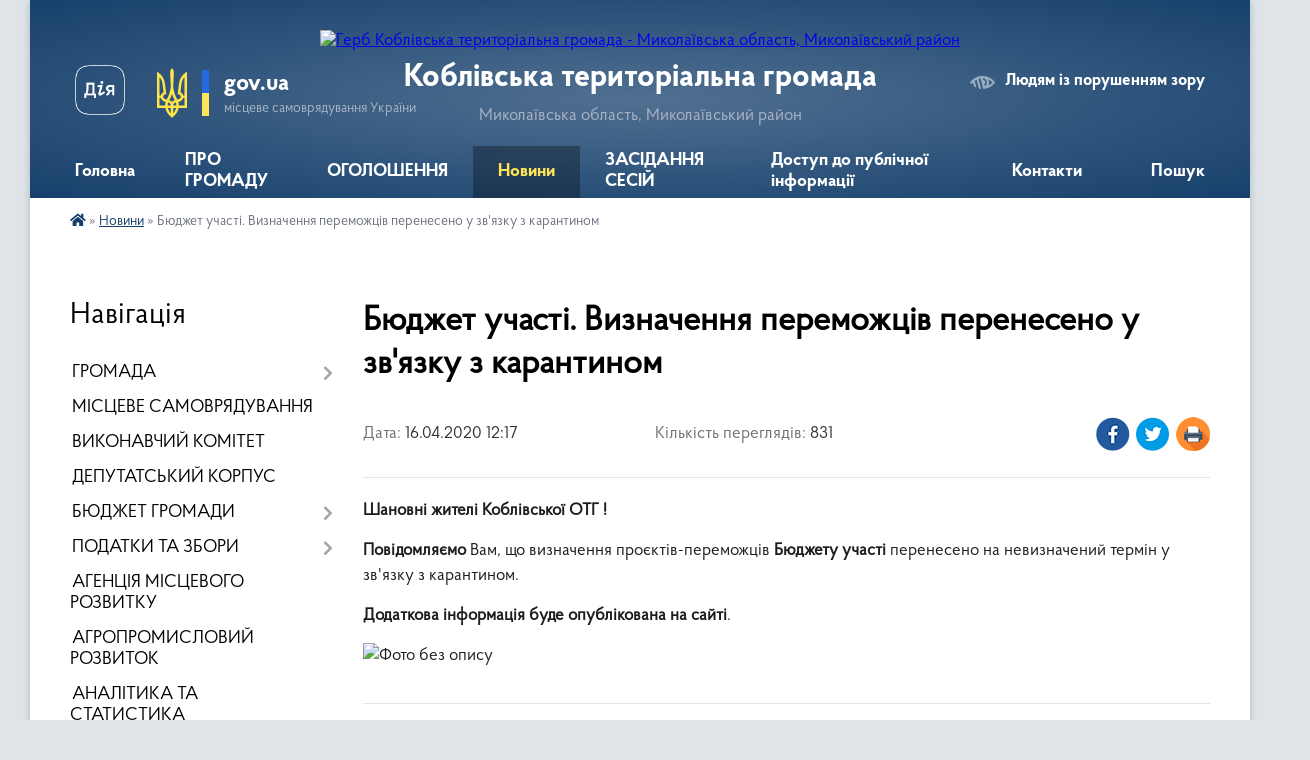

--- FILE ---
content_type: text/html; charset=UTF-8
request_url: https://koblivska-gromada.gov.ua/news/1587028741/
body_size: 15851
content:
<!DOCTYPE html>
<html lang="uk">
<head>
	<!--[if IE]><meta http-equiv="X-UA-Compatible" content="IE=edge"><![endif]-->
	<meta charset="utf-8">
	<meta name="viewport" content="width=device-width, initial-scale=1">
	<!--[if IE]><script>
		document.createElement('header');
		document.createElement('nav');
		document.createElement('main');
		document.createElement('section');
		document.createElement('article');
		document.createElement('aside');
		document.createElement('footer');
		document.createElement('figure');
		document.createElement('figcaption');
	</script><![endif]-->
	<title>Бюджет участі. Визначення переможців перенесено у зв'язку з карантином | Коблівська територіальна громада Миколаївська область, Миколаївський район</title>
	<meta name="description" content="Шановні жителі Коблівської ОТГ !. . Повідомляємо Вам, що визначення проєктів-переможців Бюджету участі перенесено на невизначений термін у зв&amp;#39;язку з карантином. . . Додаткова інформація буде опублікована на сайті.. . ">
	<meta name="keywords" content="Бюджет, участі., Визначення, переможців, перенесено, у, зв'язку, з, карантином, |, Коблівська, територіальна, громада, Миколаївська, область,, Миколаївський, район">

	
		<meta property="og:image" content="https://rada.info/upload/users_files/04375748/8e1ecb5ed8d856bd5aeed7fa38d1e364.jpg">
	<meta property="og:image:width" content="800">
	<meta property="og:image:height" content="600">
			<meta property="og:title" content="Бюджет участі. Визначення переможців перенесено у зв'язку з карантином">
			<meta property="og:description" content="Шановні жителі Коблівської ОТГ !">
			<meta property="og:type" content="article">
	<meta property="og:url" content="https://koblivska-gromada.gov.ua/news/1587028741/">
		
		<link rel="apple-touch-icon" sizes="57x57" href="https://gromada.org.ua/apple-icon-57x57.png">
	<link rel="apple-touch-icon" sizes="60x60" href="https://gromada.org.ua/apple-icon-60x60.png">
	<link rel="apple-touch-icon" sizes="72x72" href="https://gromada.org.ua/apple-icon-72x72.png">
	<link rel="apple-touch-icon" sizes="76x76" href="https://gromada.org.ua/apple-icon-76x76.png">
	<link rel="apple-touch-icon" sizes="114x114" href="https://gromada.org.ua/apple-icon-114x114.png">
	<link rel="apple-touch-icon" sizes="120x120" href="https://gromada.org.ua/apple-icon-120x120.png">
	<link rel="apple-touch-icon" sizes="144x144" href="https://gromada.org.ua/apple-icon-144x144.png">
	<link rel="apple-touch-icon" sizes="152x152" href="https://gromada.org.ua/apple-icon-152x152.png">
	<link rel="apple-touch-icon" sizes="180x180" href="https://gromada.org.ua/apple-icon-180x180.png">
	<link rel="icon" type="image/png" sizes="192x192"  href="https://gromada.org.ua/android-icon-192x192.png">
	<link rel="icon" type="image/png" sizes="32x32" href="https://gromada.org.ua/favicon-32x32.png">
	<link rel="icon" type="image/png" sizes="96x96" href="https://gromada.org.ua/favicon-96x96.png">
	<link rel="icon" type="image/png" sizes="16x16" href="https://gromada.org.ua/favicon-16x16.png">
	<link rel="manifest" href="https://gromada.org.ua/manifest.json">
	<meta name="msapplication-TileColor" content="#ffffff">
	<meta name="msapplication-TileImage" content="https://gromada.org.ua/ms-icon-144x144.png">
	<meta name="theme-color" content="#ffffff">
	
	
		<meta name="robots" content="">
	
    <link rel="preload" href="https://cdnjs.cloudflare.com/ajax/libs/font-awesome/5.9.0/css/all.min.css" as="style">
	<link rel="stylesheet" href="https://cdnjs.cloudflare.com/ajax/libs/font-awesome/5.9.0/css/all.min.css" integrity="sha512-q3eWabyZPc1XTCmF+8/LuE1ozpg5xxn7iO89yfSOd5/oKvyqLngoNGsx8jq92Y8eXJ/IRxQbEC+FGSYxtk2oiw==" crossorigin="anonymous" referrerpolicy="no-referrer" />

    <link rel="preload" href="//gromada.org.ua/themes/km2/css/styles_vip.css?v=3.34" as="style">
	<link rel="stylesheet" href="//gromada.org.ua/themes/km2/css/styles_vip.css?v=3.34">
	<link rel="stylesheet" href="//gromada.org.ua/themes/km2/css/5956/theme_vip.css?v=1770072915">
	
		<!--[if lt IE 9]>
	<script src="https://oss.maxcdn.com/html5shiv/3.7.2/html5shiv.min.js"></script>
	<script src="https://oss.maxcdn.com/respond/1.4.2/respond.min.js"></script>
	<![endif]-->
	<!--[if gte IE 9]>
	<style type="text/css">
		.gradient { filter: none; }
	</style>
	<![endif]-->

</head>
<body class="">

	<a href="#top_menu" class="skip-link link" aria-label="Перейти до головного меню (Alt+1)" accesskey="1">Перейти до головного меню (Alt+1)</a>
	<a href="#left_menu" class="skip-link link" aria-label="Перейти до бічного меню (Alt+2)" accesskey="2">Перейти до бічного меню (Alt+2)</a>
    <a href="#main_content" class="skip-link link" aria-label="Перейти до головного вмісту (Alt+3)" accesskey="3">Перейти до текстового вмісту (Alt+3)</a>




	
	<div class="wrap">
		
		<header>
			<div class="header_wrap">
				<div class="logo">
					<a href="https://koblivska-gromada.gov.ua/" id="logo" class="form_2">
						<img src="https://rada.info/upload/users_files/04375748/gerb/лгналгпад.png" alt="Герб Коблівська територіальна громада - Миколаївська область, Миколаївський район">
					</a>
				</div>
				<div class="title">
					<div class="slogan_1">Коблівська територіальна громада</div>
					<div class="slogan_2">Миколаївська область, Миколаївський район</div>
				</div>
				<div class="gov_ua_block">
					<a class="diia" href="https://diia.gov.ua/" target="_blank" rel="nofollow" title="Державні послуги онлайн"><img src="//gromada.org.ua/themes/km2/img/diia.png" alt="Логотип Diia"></a>
					<img src="//gromada.org.ua/themes/km2/img/gerb.svg" class="gerb" alt="Герб України">
					<span class="devider"></span>
					<div class="title">
						<b>gov.ua</b>
						<span>місцеве самоврядування України</span>
					</div>
				</div>
								<div class="alt_link">
					<a href="#" rel="nofollow" title="Режим високої контастності" onclick="return set_special('061e02bc3ab158bd4e8519c0f65c6622c20d06b6');">Людям із порушенням зору</a>
				</div>
								
				<section class="top_nav">
					<nav class="main_menu" id="top_menu">
						<ul>
														<li class="">
								<a href="https://koblivska-gromada.gov.ua/main/"><span>Головна</span></a>
																							</li>
														<li class="">
								<a href="https://koblivska-gromada.gov.ua/koblivska-gromada-20-26-39-24-02-2023/"><span>ПРО ГРОМАДУ</span></a>
																							</li>
														<li class="">
								<a href="https://koblivska-gromada.gov.ua/ogoloshennya-18-21-20-05-04-2019/"><span>ОГОЛОШЕННЯ</span></a>
																							</li>
														<li class="active">
								<a href="https://koblivska-gromada.gov.ua/news/"><span>Новини</span></a>
																							</li>
														<li class="">
								<a href="https://koblivska-gromada.gov.ua/zasidannya-sesij-09-28-03-27-01-2023/"><span>ЗАСІДАННЯ СЕСІЙ</span></a>
																							</li>
														<li class=" has-sub">
								<a href="https://koblivska-gromada.gov.ua/dostup-do-publichnoi-informacii-08-57-19-19-09-2019/"><span>Доступ до публічної інформації</span></a>
																<button onclick="return show_next_level(this);" aria-label="Показати підменю"></button>
																								<ul>
																		<li>
										<a href="https://koblivska-gromada.gov.ua/nabori-danih-10-58-03-30-01-2020/">Набори даних</a>
																													</li>
																										</ul>
															</li>
														<li class="">
								<a href="https://koblivska-gromada.gov.ua/feedback/"><span>Контакти</span></a>
																							</li>
																				</ul>
					</nav>
					&nbsp;
					<button class="menu-button" id="open-button"><i class="fas fa-bars"></i> Меню сайту</button>
					<a href="https://koblivska-gromada.gov.ua/search/" rel="nofollow" class="search_button">Пошук</a>
				</section>
				
			</div>
		</header>
				
		<section class="bread_crumbs">
		<div xmlns:v="http://rdf.data-vocabulary.org/#"><a href="https://koblivska-gromada.gov.ua/" title="Головна сторінка"><i class="fas fa-home"></i></a> &raquo; <a href="https://koblivska-gromada.gov.ua/news/" aria-current="page">Новини</a>  &raquo; <span>Бюджет участі. Визначення переможців перенесено у зв'язку з карантином</span></div>
	</section>
	
	<section class="center_block">
		<div class="row">
			<div class="grid-25 fr">
				<aside>
				
									
										<div class="sidebar_title">Навігація</div>
										
					<nav class="sidebar_menu" id="left_menu">
						<ul>
														<li class=" has-sub">
								<a href="https://koblivska-gromada.gov.ua/pro-nas-15-48-38-27-02-2019/"><span>ГРОМАДА</span></a>
																<button onclick="return show_next_level(this);" aria-label="Показати підменю"></button>
																								<ul>
																		<li class="">
										<a href="https://koblivska-gromada.gov.ua/silskij-golova-15-11-54-27-01-2019/"><span>Сільський голова</span></a>
																													</li>
																		<li class="">
										<a href="https://koblivska-gromada.gov.ua/statut-gromadi-17-38-29-05-04-2019/"><span>Статут громади</span></a>
																													</li>
																		<li class="">
										<a href="https://koblivska-gromada.gov.ua/structure/"><span>Картка громади</span></a>
																													</li>
																		<li class=" has-sub">
										<a href="https://koblivska-gromada.gov.ua/strategiya-rozvitku-10-23-16-06-04-2019/"><span>Стратегія розвитку</span></a>
																				<button onclick="return show_next_level(this);" aria-label="Показати підменю"></button>
																														<ul>
																						<li><a href="https://koblivska-gromada.gov.ua/strategichnij-plan-11-28-36-10-07-2019/"><span>СТРАТЕГІЧНИЙ ПЛАН</span></a></li>
																						<li><a href="https://koblivska-gromada.gov.ua/perspektivnij-plan-11-30-23-10-07-2019/"><span>ПЕРСПЕКТИВНИЙ ПЛАН</span></a></li>
																						<li><a href="https://koblivska-gromada.gov.ua/programa-socialnoekonomichnogo-rozvitku-11-44-28-10-07-2019/"><span>ПРОГРАМА СОЦІАЛЬНО-ЕКОНОМІЧНОГО РОЗВИТКУ</span></a></li>
																						<li><a href="https://koblivska-gromada.gov.ua/kurort-kobleve-08-28-03-30-10-2019/"><span>КУРОРТ КОБЛЕВЕ</span></a></li>
																						<li><a href="https://koblivska-gromada.gov.ua/investicijnij-pasport-09-44-05-28-07-2021/"><span>ІНВЕСТИЦІЙНИЙ ПАСПОРТ</span></a></li>
																																</ul>
																			</li>
																		<li class="">
										<a href="https://koblivska-gromada.gov.ua/prezentaciya-otg-16-15-00-11-03-2019/"><span>Презентаційні матеріали про ТГ</span></a>
																													</li>
																		<li class="">
										<a href="https://koblivska-gromada.gov.ua/istorichna-dovidka-16-15-50-11-03-2019/"><span>ІсторичнІ  довідки, відомості про територію громади</span></a>
																													</li>
																		<li class="">
										<a href="https://koblivska-gromada.gov.ua/simvolika-16-12-34-11-03-2019/"><span>Символіка</span></a>
																													</li>
																		<li class="">
										<a href="https://koblivska-gromada.gov.ua/starostinski-okrugi-15-05-28-06-04-2019/"><span>Старостинські округи</span></a>
																													</li>
																		<li class="">
										<a href="https://koblivska-gromada.gov.ua/pragrami-15-39-01-15-04-2021/"><span>Програми</span></a>
																													</li>
																										</ul>
															</li>
														<li class="">
								<a href="https://koblivska-gromada.gov.ua/organ-miscevogo-samovryaduvannya-17-41-07-05-04-2019/"><span>МІСЦЕВЕ САМОВРЯДУВАННЯ</span></a>
																							</li>
														<li class="">
								<a href="https://koblivska-gromada.gov.ua/vikonavchij-komitet-04-34-06-19-12-2019/"><span>ВИКОНАВЧИЙ КОМІТЕТ</span></a>
																							</li>
														<li class="">
								<a href="https://koblivska-gromada.gov.ua/deputatskij-korpus-11-02-21-09-03-2023/"><span>ДЕПУТАТСЬКИЙ КОРПУС</span></a>
																							</li>
														<li class=" has-sub">
								<a href="https://koblivska-gromada.gov.ua/bjudzhet-silskoi-radi-18-59-50-06-04-2019/"><span>БЮДЖЕТ ГРОМАДИ</span></a>
																<button onclick="return show_next_level(this);" aria-label="Показати підменю"></button>
																								<ul>
																		<li class=" has-sub">
										<a href="https://koblivska-gromada.gov.ua/rishennya-silskoi-radi-pro-zatverdzhennya-bjudzhetu-19-29-59-06-04-2019/"><span>Рішення сільської ради про затвердження бюджету</span></a>
																				<button onclick="return show_next_level(this);" aria-label="Показати підменю"></button>
																														<ul>
																						<li><a href="https://koblivska-gromada.gov.ua/2025-rik-15-00-27-01-01-2025/"><span>2025 рік</span></a></li>
																						<li><a href="https://koblivska-gromada.gov.ua/2024-rik-21-12-30-29-12-2023/"><span>2024 рік</span></a></li>
																						<li><a href="https://koblivska-gromada.gov.ua/2023-rik-14-01-00-13-11-2023/"><span>2023 рік</span></a></li>
																						<li><a href="https://koblivska-gromada.gov.ua/2022-rik-16-20-59-31-12-2021/"><span>2022 рік</span></a></li>
																						<li><a href="https://koblivska-gromada.gov.ua/2021-13-38-14-04-02-2021/"><span>2021 рік</span></a></li>
																						<li><a href="https://koblivska-gromada.gov.ua/2020-rik-20-07-03-05-06-2020/"><span>2020 рік</span></a></li>
																						<li><a href="https://koblivska-gromada.gov.ua/2019-rik-09-22-29-12-07-2019/"><span>2019 рік</span></a></li>
																						<li><a href="https://koblivska-gromada.gov.ua/2018-rik-09-22-13-12-07-2019/"><span>2018 рік</span></a></li>
																						<li><a href="https://koblivska-gromada.gov.ua/2017-rik-09-21-58-12-07-2019/"><span>2017 рік</span></a></li>
																						<li><a href="https://koblivska-gromada.gov.ua/2026-rik-11-49-57-31-12-2025/"><span>2026 рік</span></a></li>
																																</ul>
																			</li>
																		<li class=" has-sub">
										<a href="https://koblivska-gromada.gov.ua/zviti-pro-vikonannya-bjudzhetu-19-31-15-06-04-2019/"><span>Звіти про виконання бюджету</span></a>
																				<button onclick="return show_next_level(this);" aria-label="Показати підменю"></button>
																														<ul>
																						<li><a href="https://koblivska-gromada.gov.ua/2025-rik-12-46-11-05-06-2025/"><span>2025 рік</span></a></li>
																						<li><a href="https://koblivska-gromada.gov.ua/2024-rik-17-28-34-13-03-2024/"><span>2024 рік</span></a></li>
																						<li><a href="https://koblivska-gromada.gov.ua/2023-rik-17-28-18-13-03-2024/"><span>2023 рік</span></a></li>
																						<li><a href="https://koblivska-gromada.gov.ua/2022-17-26-42-13-03-2024/"><span>2022 рік</span></a></li>
																						<li><a href="https://koblivska-gromada.gov.ua/zviti-2021-16-02-14-04-03-2021/"><span>2021 рік</span></a></li>
																						<li><a href="https://koblivska-gromada.gov.ua/2020-rik-14-18-20-02-08-2020/"><span>2020 рік</span></a></li>
																						<li><a href="https://koblivska-gromada.gov.ua/2019-rik-06-13-56-02-08-2019/"><span>2019 рік</span></a></li>
																						<li><a href="https://koblivska-gromada.gov.ua/2018-15-09-46-21-10-2019/"><span>2018 рік</span></a></li>
																						<li><a href="https://koblivska-gromada.gov.ua/2017-rik-14-19-37-02-08-2020/"><span>2017 рік</span></a></li>
																																</ul>
																			</li>
																		<li class=" has-sub">
										<a href="https://koblivska-gromada.gov.ua/bjudzhetni-pasporti-19-30-42-06-04-2019/"><span>Паспорти бюджетних програм</span></a>
																				<button onclick="return show_next_level(this);" aria-label="Показати підменю"></button>
																														<ul>
																						<li><a href="https://koblivska-gromada.gov.ua/2024-rik-17-29-40-13-03-2024/"><span>2024 рік</span></a></li>
																						<li><a href="https://koblivska-gromada.gov.ua/2023-rik-17-29-23-13-03-2024/"><span>2023 рік</span></a></li>
																						<li><a href="https://koblivska-gromada.gov.ua/2022-rik-17-29-00-13-03-2024/"><span>2022 рік</span></a></li>
																						<li><a href="https://koblivska-gromada.gov.ua/pasporti-bjudzhetnih-program-2021-rik-11-42-44-06-03-2021/"><span>2021 рік</span></a></li>
																						<li><a href="https://koblivska-gromada.gov.ua/2020-rik-17-55-20-22-04-2020/"><span>2020 рік</span></a></li>
																						<li><a href="https://koblivska-gromada.gov.ua/2019-rik-10-05-05-08-04-2019/"><span>2019 рік</span></a></li>
																						<li><a href="https://koblivska-gromada.gov.ua/2018-rik-10-04-48-08-04-2019/"><span>2018 рік</span></a></li>
																						<li><a href="https://koblivska-gromada.gov.ua/2017-rik-10-04-31-08-04-2019/"><span>2017 рік</span></a></li>
																						<li><a href="https://koblivska-gromada.gov.ua/zviti-pro-vikonannya-pasportiv-bjudzhetnih-program-10-06-59-08-04-2019/"><span>Розпорядження про затвердження паспортів бюджетних програм</span></a></li>
																																</ul>
																			</li>
																		<li class="">
										<a href="https://koblivska-gromada.gov.ua/proekt-bjudzhetu-19-32-49-06-04-2019/"><span>Прогноз бюджету</span></a>
																													</li>
																		<li class="">
										<a href="https://koblivska-gromada.gov.ua/proektna-dokumentaciya-08-32-33-24-05-2019/"><span>ПРОЕКТНА ДОКУМЕНТАЦІЯ</span></a>
																													</li>
																		<li class="">
										<a href="https://koblivska-gromada.gov.ua/dogovora-pajovoi-uchasti-ta-stan-rozrahunkiv-11-11-12-18-10-2019/"><span>Договора пайової участі та стан розрахунків</span></a>
																													</li>
																		<li class="">
										<a href="https://koblivska-gromada.gov.ua/bjudzhetnij-reglament-21-21-24-10-02-2022/"><span>БЮДЖЕТНИЙ РЕГЛАМЕНТ</span></a>
																													</li>
																										</ul>
															</li>
														<li class=" has-sub">
								<a href="https://koblivska-gromada.gov.ua/podatki-ta-zbori-19-32-12-06-04-2019/"><span>ПОДАТКИ ТА ЗБОРИ</span></a>
																<button onclick="return show_next_level(this);" aria-label="Показати підменю"></button>
																								<ul>
																		<li class="">
										<a href="https://koblivska-gromada.gov.ua/proekti-15-37-29-21-05-2020/"><span>Проєкти</span></a>
																													</li>
																		<li class="">
										<a href="https://koblivska-gromada.gov.ua/2025-rik-10-39-39-01-10-2024/"><span>2025 рік</span></a>
																													</li>
																		<li class="">
										<a href="https://koblivska-gromada.gov.ua/2024-rik-07-28-15-22-07-2023/"><span>2024 рік</span></a>
																													</li>
																		<li class="">
										<a href="https://koblivska-gromada.gov.ua/2023-rik-18-23-23-22-07-2022/"><span>2023 рік</span></a>
																													</li>
																		<li class="">
										<a href="https://koblivska-gromada.gov.ua/2022-rik-16-38-50-09-08-2021/"><span>2022 рік</span></a>
																													</li>
																		<li class="">
										<a href="https://koblivska-gromada.gov.ua/podatki-2021-rik-16-18-18-15-09-2020/"><span>2021 рік</span></a>
																													</li>
																		<li class="">
										<a href="https://koblivska-gromada.gov.ua/2020-rik-08-16-12-19-11-2019/"><span>2020 рік</span></a>
																													</li>
																		<li class="">
										<a href="https://koblivska-gromada.gov.ua/2019-rik-06-58-13-02-08-2019/"><span>2019 рік</span></a>
																													</li>
																		<li class="">
										<a href="https://koblivska-gromada.gov.ua/2018-rik-00-42-05-03-08-2019/"><span>2018 рік</span></a>
																													</li>
																		<li class="">
										<a href="https://koblivska-gromada.gov.ua/2017-rik-00-46-48-03-08-2019/"><span>2017 рік</span></a>
																													</li>
																		<li class="">
										<a href="https://koblivska-gromada.gov.ua/normativnogroshova-ocinka-zemel-11-27-03-17-06-2021/"><span>Нормативно-грошова оцінка земель</span></a>
																													</li>
																		<li class="">
										<a href="https://koblivska-gromada.gov.ua/pilgi-zi-splati-podatku-na-majno-za-20222023-rr-13-47-11-08-03-2024/"><span>Пільги зі сплати податку на майно</span></a>
																													</li>
																		<li class="">
										<a href="https://koblivska-gromada.gov.ua/2026-rik-19-54-33-09-07-2025/"><span>2026 рік</span></a>
																													</li>
																		<li class="">
										<a href="https://koblivska-gromada.gov.ua/perevirka-zaborgovanosti-dlya-fizichnih-osib-08-42-12-20-01-2026/"><span>ПЕРЕВІРКА ЗАБОРГОВАНОСТІ (для фізичних осіб)</span></a>
																													</li>
																										</ul>
															</li>
														<li class="">
								<a href="https://koblivska-gromada.gov.ua/agenciya-miscevogo-rozvitku-10-22-32-06-04-2019/"><span>АГЕНЦІЯ МІСЦЕВОГО РОЗВИТКУ</span></a>
																							</li>
														<li class="">
								<a href="https://koblivska-gromada.gov.ua/agropromislovij-rozvitok-16-52-36-26-01-2023/"><span>АГРОПРОМИСЛОВИЙ РОЗВИТОК</span></a>
																							</li>
														<li class="">
								<a href="https://koblivska-gromada.gov.ua/analitika-ta-statistika-00-32-22-07-03-2023/"><span>АНАЛІТИКА ТА СТАТИСТИКА</span></a>
																							</li>
														<li class="">
								<a href="https://koblivska-gromada.gov.ua/docs/"><span>АРХІВ ДОКУМЕНТІВ</span></a>
																							</li>
														<li class="">
								<a href="https://koblivska-gromada.gov.ua/bezpeka-gromadyan-16-01-37-23-02-2023/"><span>БЕЗПЕКА ГРОМАДЯН</span></a>
																							</li>
														<li class="">
								<a href="https://koblivska-gromada.gov.ua/blagoustroij-ta-komunalni-poslugi-12-50-26-07-03-2023/"><span>БЛАГОУСТРІЙ ТА КОМУНАЛЬНІ ПОСЛУГИ</span></a>
																							</li>
														<li class="">
								<a href="https://koblivska-gromada.gov.ua/vakansii-10-53-42-16-05-2023/"><span>ВАКАНСІЇ</span></a>
																							</li>
														<li class="">
								<a href="https://koblivska-gromada.gov.ua/viddil-mistobuduvannya-arhitekturi-ta-kapitalnogo-budivnictva-10-48-01-11-06-2024/"><span>ВІДДІЛ МІСТОБУДУВАННЯ, АРХІТЕКТУРИ ТА КАПІТАЛЬНОГО БУДІВНИЦТВА</span></a>
																							</li>
														<li class="">
								<a href="https://koblivska-gromada.gov.ua/vnutrishno-peremischennim-osobam-vpo-20-12-37-24-02-2023/"><span>ВНУТРІШНЬО ПЕРЕМІЩЕНИМ ОСОБАМ</span></a>
																							</li>
														<li class=" has-sub">
								<a href="https://koblivska-gromada.gov.ua/gromadskij-bjudzhet-21-46-27-23-05-2024/"><span>ГРОМАДСЬКИЙ БЮДЖЕТ</span></a>
																<button onclick="return show_next_level(this);" aria-label="Показати підменю"></button>
																								<ul>
																		<li class=" has-sub">
										<a href="https://koblivska-gromada.gov.ua/2025-rik-18-11-51-30-05-2025/"><span>2025 рік</span></a>
																				<button onclick="return show_next_level(this);" aria-label="Показати підменю"></button>
																														<ul>
																						<li><a href="https://koblivska-gromada.gov.ua/novini-18-25-37-30-05-2025/"><span>Новини</span></a></li>
																						<li><a href="https://koblivska-gromada.gov.ua/pro-konkurs-18-20-33-30-05-2025/"><span>Про конкурс</span></a></li>
																						<li><a href="https://koblivska-gromada.gov.ua/dokumenti-18-20-52-30-05-2025/"><span>Документи</span></a></li>
																						<li><a href="https://koblivska-gromada.gov.ua/parametri-gromadskogo-bjudzhetu-18-21-24-30-05-2025/"><span>Параметри Громадського бюджету</span></a></li>
																						<li><a href="https://koblivska-gromada.gov.ua/komisiya-z-pitan-gromadskogo-bjudzhetu-18-24-23-30-05-2025/"><span>Комісія з питань Громадського бюджету</span></a></li>
																						<li><a href="https://koblivska-gromada.gov.ua/punkti-suprovodu-gromadskogo-bjudzhetu-18-24-38-30-05-2025/"><span>Пункти супроводу Громадського бюджету</span></a></li>
																						<li><a href="https://koblivska-gromada.gov.ua/etapi-gromadskogo-bjudzhetu-18-24-57-30-05-2025/"><span>Етапи Громадського бюджету</span></a></li>
																						<li><a href="https://koblivska-gromada.gov.ua/proekti-18-25-18-30-05-2025/"><span>Проєкти</span></a></li>
																																</ul>
																			</li>
																		<li class=" has-sub">
										<a href="https://koblivska-gromada.gov.ua/2024-rik-21-47-43-23-05-2024/"><span>2024 рік</span></a>
																				<button onclick="return show_next_level(this);" aria-label="Показати підменю"></button>
																														<ul>
																						<li><a href="https://koblivska-gromada.gov.ua/pro-konkurs-21-49-36-23-05-2024/"><span>Про конкурс</span></a></li>
																						<li><a href="https://koblivska-gromada.gov.ua/dokumenti-23-48-49-23-05-2024/"><span>Документи</span></a></li>
																						<li><a href="https://koblivska-gromada.gov.ua/parametri-gromadskogo-bjudzhetu-04-01-02-24-05-2024/"><span>Параметри Громадського бюджету</span></a></li>
																						<li><a href="https://koblivska-gromada.gov.ua/komisiya-z-pitan-gromadskogo-bjudzhetu-04-51-19-24-05-2024/"><span>Комісія з питань Громадського бюджету</span></a></li>
																						<li><a href="https://koblivska-gromada.gov.ua/punkti-suprovodu-gromadskogo-bjudzhetu-05-05-55-24-05-2024/"><span>Пункти супроводу Громадського бюджету</span></a></li>
																						<li><a href="https://koblivska-gromada.gov.ua/etapi-gromadskogo-bjudzhetu-05-31-19-24-05-2024/"><span>Етапи Громадського бюджету</span></a></li>
																						<li><a href="https://koblivska-gromada.gov.ua/proekti-05-33-19-24-05-2024/"><span>Проєкти</span></a></li>
																						<li><a href="https://koblivska-gromada.gov.ua/novini-05-33-39-24-05-2024/"><span>Новини</span></a></li>
																																</ul>
																			</li>
																		<li class="">
										<a href="https://koblivska-gromada.gov.ua/2023-rik-15-16-42-12-06-2024/"><span>2023 рік</span></a>
																													</li>
																		<li class=" has-sub">
										<a href="https://koblivska-gromada.gov.ua/2022-rik-21-48-02-23-05-2024/"><span>2022 рік</span></a>
																				<button onclick="return show_next_level(this);" aria-label="Показати підменю"></button>
																														<ul>
																						<li><a href="https://koblivska-gromada.gov.ua/informaciya-za-2022-rik-21-49-16-23-05-2024/"><span>Інформація за 2022 рік</span></a></li>
																																</ul>
																			</li>
																		<li class=" has-sub">
										<a href="https://koblivska-gromada.gov.ua/2021-rik-21-48-16-23-05-2024/"><span>2021 рік</span></a>
																				<button onclick="return show_next_level(this);" aria-label="Показати підменю"></button>
																														<ul>
																						<li><a href="https://koblivska-gromada.gov.ua/informaciya-za-2021-rik-21-48-57-23-05-2024/"><span>Інформація за 2021 рік</span></a></li>
																																</ul>
																			</li>
																										</ul>
															</li>
														<li class="">
								<a href="https://koblivska-gromada.gov.ua/viddil-komunalnoi-vlasnosti-ta-zemelnih-vidnosin-15-12-59-02-12-2025/"><span>ВІДДІЛ КОМУНАЛЬНОЇ ВЛАСНОСТІ ТА ЗЕМЕЛЬНИХ ВІДНОСИН</span></a>
																							</li>
														<li class=" has-sub">
								<a href="https://koblivska-gromada.gov.ua/alternativna-energetika-ta-stalij-rozvitok-08-21-06-05-01-2026/"><span>АЛЬТЕРНАТИВНА ЕНЕРГЕТИКА ТА СТАЛИЙ РОЗВИТОК</span></a>
																<button onclick="return show_next_level(this);" aria-label="Показати підменю"></button>
																								<ul>
																		<li class="">
										<a href="https://koblivska-gromada.gov.ua/novini-proektu-08-26-00-05-01-2026/"><span>Новини проєкту</span></a>
																													</li>
																		<li class="">
										<a href="https://koblivska-gromada.gov.ua/prezentacii-ta-materiali-08-26-20-05-01-2026/"><span>Презентації та матеріали</span></a>
																													</li>
																		<li class="">
										<a href="https://koblivska-gromada.gov.ua/dokumenti-ta-rishennya-08-26-34-05-01-2026/"><span>Документи та рішення</span></a>
																													</li>
																		<li class="">
										<a href="https://koblivska-gromada.gov.ua/partneri-proektu-08-27-18-05-01-2026/"><span>Партнери проєкту</span></a>
																													</li>
																										</ul>
															</li>
														<li class="">
								<a href="https://koblivska-gromada.gov.ua/gromadska-rada-22-50-38-23-08-2024/"><span>ГРОМАДСЬКА РАДА</span></a>
																							</li>
														<li class="">
								<a href="https://koblivska-gromada.gov.ua/bezbarernist-16-11-14-24-07-2025/"><span>БЕЗБАР'ЄРНІСТЬ</span></a>
																							</li>
														<li class=" has-sub">
								<a href="https://koblivska-gromada.gov.ua/rada-z-pitan-vpo-10-39-39-04-12-2025/"><span>РАДА З ПИТАНЬ ВПО</span></a>
																<button onclick="return show_next_level(this);" aria-label="Показати підменю"></button>
																								<ul>
																		<li class="">
										<a href="https://koblivska-gromada.gov.ua/diyalnist-i-novini-vpo-10-40-00-04-12-2025/"><span>Діяльність і новини ВПО</span></a>
																													</li>
																		<li class="">
										<a href="https://koblivska-gromada.gov.ua/polozhennya-ta-sklad-radi-z-pitan-vpo-10-40-30-04-12-2025/"><span>Положення та склад Ради з питань ВПО</span></a>
																													</li>
																		<li class="">
										<a href="https://koblivska-gromada.gov.ua/protokoli-zasidan-radi-vpo-10-40-54-04-12-2025/"><span>Протоколи засідань Ради ВПО</span></a>
																													</li>
																										</ul>
															</li>
														<li class=" has-sub">
								<a href="https://koblivska-gromada.gov.ua/gromadski-organizacii-15-24-57-09-09-2025/"><span>ГРОМАДСЬКІ ОРГАНІЗАЦІЇ</span></a>
																<button onclick="return show_next_level(this);" aria-label="Показати підменю"></button>
																								<ul>
																		<li class="">
										<a href="https://koblivska-gromada.gov.ua/go-schit-gromadi-kobleve-11-25-07-17-10-2025/"><span>ГО «ЩИТ ГРОМАДИ КОБЛЕВЕ»</span></a>
																													</li>
																		<li class="">
										<a href="https://koblivska-gromada.gov.ua/go-dozor-15-25-31-09-09-2025/"><span>ГО "ДОЗОР"</span></a>
																													</li>
																		<li class="">
										<a href="https://koblivska-gromada.gov.ua/go-zhinocha-ednist-15-25-48-09-09-2025/"><span>ГО "ЖІНОЧА ЄДНІСТЬ 2025"</span></a>
																													</li>
																		<li class="">
										<a href="https://koblivska-gromada.gov.ua/go-zhittya-dlya-vsih-15-26-32-09-09-2025/"><span>ГО "ЖИТТЯ ДЛЯ ВСІХ"</span></a>
																													</li>
																										</ul>
															</li>
														<li class=" has-sub">
								<a href="https://koblivska-gromada.gov.ua/viddil-buhgalterskogo-obliku-ta-zvitnosti-08-51-29-08-01-2026/"><span>ВІДДІЛ БУХГАЛТЕРСЬКОГО ОБЛІКУ ТА ЗВІТНОСТІ</span></a>
																<button onclick="return show_next_level(this);" aria-label="Показати підменю"></button>
																								<ul>
																		<li class="">
										<a href="https://koblivska-gromada.gov.ua/zvitnosti-08-51-49-08-01-2026/"><span>Звітності</span></a>
																													</li>
																		<li class="">
										<a href="https://koblivska-gromada.gov.ua/novini-viddilu-08-52-11-08-01-2026/"><span>Новини відділу</span></a>
																													</li>
																										</ul>
															</li>
														<li class="">
								<a href="https://koblivska-gromada.gov.ua/upravlinnya-derzhspozhivsluzhbi-15-21-34-06-10-2020/"><span>ДЕРЖПРОДСПОЖИВСЛУЖБА</span></a>
																							</li>
														<li class=" has-sub">
								<a href="https://koblivska-gromada.gov.ua/didzhitalizaciya-16-23-31-23-02-2023/"><span>ДІДЖИТАЛІЗАЦІЯ</span></a>
																<button onclick="return show_next_level(this);" aria-label="Показати підменю"></button>
																								<ul>
																		<li class="">
										<a href="https://koblivska-gromada.gov.ua/gromada-40-13-55-11-27-06-2023/"><span>ГРОМАДА 4.0</span></a>
																													</li>
																										</ul>
															</li>
														<li class=" has-sub">
								<a href="https://koblivska-gromada.gov.ua/viddil-ekonomichnogo-rozvitku-ta-investicij-10-40-15-19-09-2019/"><span>ЕКОНОМІЧНИЙ РОЗВИТОК ТА ІНВЕСТИЦІЇ</span></a>
																<button onclick="return show_next_level(this);" aria-label="Показати підменю"></button>
																								<ul>
																		<li class="">
										<a href="https://koblivska-gromada.gov.ua/serednostrokovij-plan-publichnij-investicij-09-08-36-12-09-2025/"><span>СЕРЕДНЬОСТРОКОВИЙ ПЛАН ПУБЛІЧНИХ ІНВЕСТИЦІЙ</span></a>
																													</li>
																		<li class="">
										<a href="https://koblivska-gromada.gov.ua/programi-12-01-25-12-06-2024/"><span>ПРОГРАМИ</span></a>
																													</li>
																		<li class="">
										<a href="https://koblivska-gromada.gov.ua/publichni-zakupivli-16-37-02-03-03-2023/"><span>ПУБЛІЧНІ ЗАКУПІВЛІ</span></a>
																													</li>
																										</ul>
															</li>
														<li class="">
								<a href="https://koblivska-gromada.gov.ua/ekologiya-17-36-03-03-08-2021/"><span>ЕКОЛОГІЯ</span></a>
																							</li>
														<li class="">
								<a href="https://koblivska-gromada.gov.ua/zajnyatis-naselennya-ta-pracevlashtuvannya-10-56-49-04-04-2023/"><span>ЗАЙНЯТІСЬ НАСЕЛЕННЯ ТА ПРАЦЕВЛАШТУВАННЯ</span></a>
																							</li>
														<li class="">
								<a href="https://koblivska-gromada.gov.ua/inkljuzivnoresursnij-centr-05-32-15-21-10-2024/"><span>ІНКЛЮЗИВНО-РЕСУРСНИЙ ЦЕНТР</span></a>
																							</li>
														<li class=" has-sub">
								<a href="https://koblivska-gromada.gov.ua/cikave-ta-korisne-15-40-40-17-03-2023/"><span>ІНШЕ КОРИСНЕ</span></a>
																<button onclick="return show_next_level(this);" aria-label="Показати підменю"></button>
																								<ul>
																		<li class="">
										<a href="https://koblivska-gromada.gov.ua/vseukrainska-programa-mentalnogo-zdorov’ya-ti-yak-03-17-42-26-08-2023/"><span>«ТИ ЯК?» Всеукраїнська програма ментального здоров’я</span></a>
																													</li>
																										</ul>
															</li>
														<li class="">
								<a href="https://koblivska-gromada.gov.ua/kp-koblivskij-silkomungosp-12-06-54-01-06-2022/"><span>КОБЛІВСЬКИЙ СІЛЬКОМУНГОСП</span></a>
																							</li>
														<li class="">
								<a href="https://koblivska-gromada.gov.ua/chergovi-ta-pozachergovi-komisii-08-20-42-05-06-2020/"><span>КОМІСІЯ З ПИТАНЬ ТЕХНОГЕННО-ЕКОЛОГІЧНОЇ БЕЗПЕКИ І НАДЗВИЧАЙНИХ СИТУАЦІЙ</span></a>
																							</li>
														<li class=" has-sub">
								<a href="https://koblivska-gromada.gov.ua/kz-koblivskij-centr-dozvillya-ta-rozvitku-osobistosti-16-22-52-27-02-2019/"><span>КУЛЬТУРА</span></a>
																<button onclick="return show_next_level(this);" aria-label="Показати підменю"></button>
																								<ul>
																		<li class="">
										<a href="https://koblivska-gromada.gov.ua/kz-koblivska-publichna-biblioteka-koblivskoi-silskoi-radi-17-31-40-05-04-2019/"><span>КЗ "КОБЛІВСЬКА ПУБЛІЧНА БІБЛІОТЕКА"</span></a>
																													</li>
																										</ul>
															</li>
														<li class="">
								<a href="https://koblivska-gromada.gov.ua/turistam-22-43-24-06-04-2019/"><span>КУРОРТ КОБЛЕВО</span></a>
																							</li>
														<li class="">
								<a href="https://koblivska-gromada.gov.ua/osvita-22-16-40-05-04-2019/"><span>МЕДИЦИНА</span></a>
																							</li>
														<li class="">
								<a href="https://koblivska-gromada.gov.ua/mizhnarodne-spivrobitnictvo-01-35-55-07-03-2023/"><span>МІЖНАРОДНЕ СПІВРОБІТНИЦТВО</span></a>
																							</li>
														<li class="">
								<a href="https://koblivska-gromada.gov.ua/mizhnarodni-organzacii-16-21-02-23-02-2023/"><span>МІЖНАРОДНІ ОРГАНІЗАЦІЇ</span></a>
																							</li>
														<li class="">
								<a href="https://koblivska-gromada.gov.ua/mizhnarodni-programi-granti-16-13-38-11-01-2024/"><span>МІЖНАРОДНІ ПРОГРАМИ, ГРАНТИ</span></a>
																							</li>
														<li class="">
								<a href="https://koblivska-gromada.gov.ua/poslugi-naselennju-02-52-45-28-05-2020/"><span>МІСЦЕВЕ ПІДПРИЄМНИЦТВО</span></a>
																							</li>
														<li class="">
								<a href="https://koblivska-gromada.gov.ua/molodizhna-rada-12-23-24-01-11-2024/"><span>МОЛОДІЖНА РАДА</span></a>
																							</li>
														<li class=" has-sub">
								<a href="https://koblivska-gromada.gov.ua/osvita-22-17-01-05-04-2019/"><span>ОСВІТА</span></a>
																<button onclick="return show_next_level(this);" aria-label="Показати підменю"></button>
																								<ul>
																		<li class="">
										<a href="https://koblivska-gromada.gov.ua/obҐruntuvannya-zakupivel-12-33-28-01-11-2024/"><span>ОБҐРУНТУВАННЯ ЗАКУПІВЕЛЬ</span></a>
																													</li>
																		<li class="">
										<a href="https://koblivska-gromada.gov.ua/abi-11-10-33-11-09-2019/"><span>АБІТУРІЄНТАМ</span></a>
																													</li>
																		<li class="">
										<a href="https://koblivska-gromada.gov.ua/atestaciya-pedagogichnih-pracivnikiv-20232024-17-20-27-11-10-2023/"><span>Атестація педагогічних працівників</span></a>
																													</li>
																		<li class="">
										<a href="https://koblivska-gromada.gov.ua/optimizaciya-07-35-48-22-07-2023/"><span>Оптимізація</span></a>
																													</li>
																										</ul>
															</li>
														<li class="">
								<a href="https://koblivska-gromada.gov.ua/zvernennya-gromadyan-18-56-44-06-04-2019/"><span>ОСОБИСТИЙ ПРИЙОМ ГРОМАДЯН</span></a>
																							</li>
														<li class="">
								<a href="https://koblivska-gromada.gov.ua/ofis-vidnovlennya-22-38-03-31-10-2024/"><span>ОФІС ВІДНОВЛЕННЯ</span></a>
																							</li>
														<li class="">
								<a href="https://koblivska-gromada.gov.ua/pensijnih-fond-11-07-50-29-04-2020/"><span>ПЕНСІОНЕРАМ ВІД ПЕНСІЙНОГО ФОНДУ</span></a>
																							</li>
														<li class="">
								<a href="https://koblivska-gromada.gov.ua/derzhavna-podatkova-inspekciya-15-31-45-18-11-2021/"><span>ПОДАТКОВА СЛУЖБА</span></a>
																							</li>
														<li class="">
								<a href="https://koblivska-gromada.gov.ua/podii-01-29-47-10-08-2023/"><span>ПОДІЇ</span></a>
																							</li>
														<li class="">
								<a href="https://koblivska-gromada.gov.ua/pozhezhna-bezpeka-10-59-24-06-04-2019/"><span>ПОЖЕЖНА БЕЗПЕКА, РЯТУВАННЯ НА ВОДАХ</span></a>
																							</li>
														<li class="">
								<a href="https://koblivska-gromada.gov.ua/bezoplatna-pravova-dopomoga-22-26-29-26-06-2019/"><span>ПРАВОВА ДОПОМОГА</span></a>
																							</li>
														<li class=" has-sub">
								<a href="https://koblivska-gromada.gov.ua/pravoporyadok-18-04-41-06-04-2019/"><span>ПРАВОПОРЯДОК</span></a>
																<button onclick="return show_next_level(this);" aria-label="Показати підменю"></button>
																								<ul>
																		<li class="">
										<a href="https://koblivska-gromada.gov.ua/programi-09-50-29-23-08-2025/"><span>Програми</span></a>
																													</li>
																										</ul>
															</li>
														<li class="">
								<a href="https://koblivska-gromada.gov.ua/protidiya-korupcii-15-12-27-27-01-2019/"><span>ПРОТИДІЯ КОРУПЦІЇ</span></a>
																							</li>
														<li class="">
								<a href="https://koblivska-gromada.gov.ua/regulyatorna-politika-16-19-54-06-04-2019/"><span>РЕГУЛЯТОРНА ПОЛІТИКА</span></a>
																							</li>
														<li class="">
								<a href="https://koblivska-gromada.gov.ua/ribne-gospodarstvo-16-00-57-14-03-2023/"><span>РИБНЕ ГОСПОДАРСТВО</span></a>
																							</li>
														<li class="">
								<a href="https://koblivska-gromada.gov.ua/sektor-probacii-14-20-05-24-02-2020/"><span>СЕКТОР ПРОБАЦІЇ</span></a>
																							</li>
														<li class="">
								<a href="https://koblivska-gromada.gov.ua/sluzhba-u-spravah-ditej-koblivskoi-silskoi-radi-14-31-57-04-03-2021/"><span>СЛУЖБА У СПРАВАХ ДІТЕЙ</span></a>
																							</li>
														<li class="">
								<a href="https://koblivska-gromada.gov.ua/mikolaivska-rajrada-14-54-59-12-04-2021/"><span>СОЦІАЛЬНЕ ПАРТНЕРСТВО</span></a>
																							</li>
														<li class="">
								<a href="https://koblivska-gromada.gov.ua/socialni-doslidzhennya-17-46-17-07-03-2023/"><span>СОЦІАЛЬНІ ДОСЛІДЖЕННЯ</span></a>
																							</li>
														<li class=" has-sub">
								<a href="https://koblivska-gromada.gov.ua/socialnij-zahist-17-53-39-06-04-2019/"><span>СОЦІАЛЬНИЙ ЗАХИСТ</span></a>
																<button onclick="return show_next_level(this);" aria-label="Показати підменю"></button>
																								<ul>
																		<li class="">
										<a href="https://koblivska-gromada.gov.ua/gumanitarna-dopomoga-19-39-36-24-02-2023/"><span>ГУМАНІТАРНА ДОПОМОГА</span></a>
																													</li>
																		<li class="">
										<a href="https://koblivska-gromada.gov.ua/dlya-osib-z-invalidnistju-19-56-31-24-02-2023/"><span>ДЛЯ ОСІБ З ІНВАЛІДНІСТЮ</span></a>
																													</li>
																		<li class="">
										<a href="https://koblivska-gromada.gov.ua/pilgi-ta-subsidii-19-37-20-24-02-2023/"><span>ПІЛЬГИ, СУБСИДІЇ ТА ВИПЛАТИ</span></a>
																													</li>
																										</ul>
															</li>
														<li class=" has-sub">
								<a href="https://koblivska-gromada.gov.ua/bezpeka-gromadi-23-11-33-14-06-2022/"><span>ТЕРИТОРІАЛЬНА ОБОРОНА ГРОМАДИ ТА ЗАХИСТ ВІТЧИЗНИ</span></a>
																<button onclick="return show_next_level(this);" aria-label="Показати підменю"></button>
																								<ul>
																		<li class="">
										<a href="https://koblivska-gromada.gov.ua/veteranam-vijskovoi-sluzhbi-18-39-49-24-02-2024/"><span>Ветеранам військової служби</span></a>
																													</li>
																										</ul>
															</li>
														<li class="">
								<a href="https://koblivska-gromada.gov.ua/tendernij-komitet-18-04-58-10-03-2021/"><span>ТЕНДЕРНИЙ КОМІТЕТ</span></a>
																							</li>
														<li class="">
								<a href="https://koblivska-gromada.gov.ua/transport-10-38-32-28-10-2019/"><span>ТРАНСПОРТ</span></a>
																							</li>
														<li class="">
								<a href="https://koblivska-gromada.gov.ua/turizm-10-51-53-17-04-2020/"><span>ТУРИЗМ</span></a>
																							</li>
														<li class="">
								<a href="https://koblivska-gromada.gov.ua/upravlinnya-derzhpraci-16-49-14-06-10-2020/"><span>УПРАВЛІННЯ ДЕРЖПРАЦІ</span></a>
																							</li>
														<li class="">
								<a href="https://koblivska-gromada.gov.ua/fizichna-kultura-i-sport-15-28-13-26-02-2023/"><span>ФІЗИЧНА КУЛЬТУРА І СПОРТ</span></a>
																							</li>
														<li class="">
								<a href="https://koblivska-gromada.gov.ua/finansovij-viddil-17-48-51-03-02-2021/"><span>ФІНАНСОВИЙ ВІДДІЛ</span></a>
																							</li>
														<li class="">
								<a href="https://koblivska-gromada.gov.ua/teritorialnij-centr-socialnogo-obslugovuvannya-19-14-38-24-02-2023/"><span>ЦЕНТР НАДАННЯ СОЦІАЛЬНИХ ПОСЛУГ</span></a>
																							</li>
														<li class="">
								<a href="https://koblivska-gromada.gov.ua/centr-profesijnogo-rozvitku-pedagogichnih-pracivnikiv-21-55-03-06-03-2023/"><span>КУ "ЦЕНТР ПРОФЕСІЙНОГО РОЗВИТКУ ПЕДАГОГІЧНИХ ПРАЦІВНИКІВ КОБЛІВСЬКОЇ СІЛЬСЬКОЇ РАДИ"</span></a>
																							</li>
														<li class="">
								<a href="https://koblivska-gromada.gov.ua/cifrova-gramotnist-01-45-07-07-03-2023/"><span>ЦИФРОВА ГРАМОТНІСТЬ</span></a>
																							</li>
														<li class=" has-sub">
								<a href="https://koblivska-gromada.gov.ua/cnap-19-46-46-06-04-2019/"><span>ЦНАП</span></a>
																<button onclick="return show_next_level(this);" aria-label="Показати підменю"></button>
																								<ul>
																		<li class="">
										<a href="https://koblivska-gromada.gov.ua/rishennya-silskoi-radi-schodo-roboti-viddilu-cnap-11-14-12-12-01-2026/"><span>Рішення сільської ради щодо роботи відділу "ЦНАП"</span></a>
																													</li>
																		<li class="">
										<a href="https://koblivska-gromada.gov.ua/perelik-administrativnih-poslug-16-50-07-10-07-2025/"><span>Перелік адміністративних послуг</span></a>
																													</li>
																		<li class="">
										<a href="https://koblivska-gromada.gov.ua/informacijni-kartki-16-50-18-10-07-2025/"><span>Інформаційні картки</span></a>
																													</li>
																		<li class="">
										<a href="https://koblivska-gromada.gov.ua/dlya-veteraniv-ta-chleniv-ih-simej-16-50-28-10-07-2025/"><span>Для ветеранів та членів їх сімей</span></a>
																													</li>
																										</ul>
															</li>
														<li class="">
								<a href="https://koblivska-gromada.gov.ua/covid19-14-45-24-28-10-2020/"><span>COVID-19</span></a>
																							</li>
														<li class="">
								<a href="https://koblivska-gromada.gov.ua/eko-fest-koblevo-2019-14-07-38-06-04-2019/"><span>ECO FEST KOBLEVO</span></a>
																							</li>
														<li class="">
								<a href="https://koblivska-gromada.gov.ua/programi-normativnopravovi-akti-19-04-57-17-03-2023/"><span>КОШИК</span></a>
																							</li>
													</ul>
						
												
					</nav>

											<div class="sidebar_title">Публічні закупівлі</div>	
<div class="petition_block">

		<p><a href="https://koblivska-gromada.gov.ua/prozorro/" title="Публічні закупівлі Прозорро"><img src="//gromada.org.ua/themes/km2/img/prozorro_logo.png?v=2025" alt="Prozorro"></a></p>
	
	
	
</div>									
											<div class="sidebar_title">Особистий кабінет користувача</div>

<div class="petition_block">

		<div class="alert alert-warning">
		Ви не авторизовані. Для того, щоб мати змогу створювати або підтримувати петиції<br>
		<a href="#auth_petition" class="open-popup add_petition btn btn-yellow btn-small btn-block" style="margin-top: 10px;"><i class="fa fa-user"></i> авторизуйтесь</a>
	</div>
		
			<h2 style="margin: 30px 0;">Система петицій</h2>
		
					<div class="none_petition">Немає петицій, за які можна голосувати</div>
						
		
	
</div>
					
											<div class="sidebar_title">Черга в садочок</div>
						<div class="records_block">
							<p><a href="https://koblivska-gromada.gov.ua/queue/" class="btn btn-large btn-block btn-yellow"><i class="fas fa-child"></i> Подати документи</a></p>
							<p><a href="https://koblivska-gromada.gov.ua/queue_search/" class="btn btn-small btn-grey"><i class="fas fa-search"></i> Перевірити стан заявки</a></p>
						</div>
					
					
											<div class="sidebar_title">Звернення до посадовця</div>

<div class="appeals_block">

	
		
		<div class="row sidebar_persons">
						<div class="grid-30">
				<div class="one_sidebar_person">
					<div class="img"><a href="https://koblivska-gromada.gov.ua/persons/977/"><img src="https://rada.info/upload/users_files/04375748/deputats/2_3.jpg" alt="Панич Володимир Михайлович"></a></div>
					<div class="title"><a href="https://koblivska-gromada.gov.ua/persons/977/">Панич Володимир Михайлович</a></div>
				</div>
			</div>
						<div class="grid-30">
				<div class="one_sidebar_person">
					<div class="img"><a href="https://koblivska-gromada.gov.ua/persons/310/"><img src="https://rada.info/upload/users_files/04375748/deputats/Талоха.jpg" alt="Талоха Світлана Аркадіївна"></a></div>
					<div class="title"><a href="https://koblivska-gromada.gov.ua/persons/310/">Талоха Світлана Аркадіївна</a></div>
				</div>
			</div>
						<div class="grid-30">
				<div class="one_sidebar_person">
					<div class="img"><a href="https://koblivska-gromada.gov.ua/persons/1149/"><img src="https://rada.info/upload/users_files/04375748/deputats/Бессонов.jpg" alt="Бессонов Вадим Валерійович"></a></div>
					<div class="title"><a href="https://koblivska-gromada.gov.ua/persons/1149/">Бессонов Вадим Валерійович</a></div>
				</div>
			</div>
						<div class="grid-30">
				<div class="one_sidebar_person">
					<div class="img"><a href="https://koblivska-gromada.gov.ua/persons/1148/"><img src="https://rada.info/upload/users_files/04375748/deputats/Кепін-Іван-Григорович.jpg" alt="Кепін  Іван Григорович"></a></div>
					<div class="title"><a href="https://koblivska-gromada.gov.ua/persons/1148/">Кепін  Іван Григорович</a></div>
				</div>
			</div>
						<div class="grid-30">
				<div class="one_sidebar_person">
					<div class="img"><a href="https://koblivska-gromada.gov.ua/persons/1155/"><img src="https://rada.info/upload/users_files/04375748/deputats/Агафонова-Ганна-Вікторівна.jpg" alt="Агафонова  Ганна Вікторівна"></a></div>
					<div class="title"><a href="https://koblivska-gromada.gov.ua/persons/1155/">Агафонова  Ганна Вікторівна</a></div>
				</div>
			</div>
						<div class="grid-30">
				<div class="one_sidebar_person">
					<div class="img"><a href="https://koblivska-gromada.gov.ua/persons/1150/"><img src="https://rada.info/upload/users_files/04375748/deputats/Ангелов-Олег-Олегович.jpg" alt="Ангелов  Олег Олегович"></a></div>
					<div class="title"><a href="https://koblivska-gromada.gov.ua/persons/1150/">Ангелов  Олег Олегович</a></div>
				</div>
			</div>
						<div class="clearfix"></div>
		</div>

				<p class="center"><a href="https://koblivska-gromada.gov.ua/persons/" class="btn-as-link" style="margin-left: 0;">Всі посадовці (26)</a></p>
						
				<p class="center appeal_cabinet"><a href="#auth_person" class="alert-link open-popup"><i class="fas fa-unlock-alt"></i> Кабінет посадової особи</a></p>
			
	
</div>					
										<div id="banner_block">

						<p style="text-align: center;"><img alt="Фото без опису" src="https://rada.info/upload/users_files/04375748/762b756f8826030eaeca0146a582ae37.jpg" style="width: 1024px; height: 565px;" /></p>

<p style="text-align: center;"><img alt="Фото без опису" src="https://rada.info/upload/users_files/04375748/9ba4f403feeb25d894da300eadfb4d5f.jpg" /></p>

<p><img alt="Фото без опису" src="https://rada.info/upload/users_files/04375748/c49ddf0c4601dda2b8686107086f57d4.jpg" style="width: 1800px; height: 900px;" /></p>

<p style="text-align: center;"><a rel="nofollow" href="https://diia.gov.ua/" target="_blank"><img alt="Фото без опису" src="https://rada.info/upload/users_files/04375748/0f1f537dd26d4e001fe08bfb7c50d832.png" style="width: 330px; height: 486px;" /></a></p>

<p style="text-align: center;"><img alt="Фото без опису" src="https://rada.info/upload/users_files/04375748/0a96dd286ff515c353514e0abd6606ce.jpg" style="width: 709px; height: 418px;" /></p>

<p>&nbsp;</p>

<p><img alt="Фото без опису" src="https://rada.info/upload/users_files/04375748/cccf34517ca5f3a550c680e0f0021502.jpg" style="width: 3508px; height: 4961px;" /></p>

<p>&nbsp;</p>

<p style="text-align: center;">&nbsp;</p>
						<div class="clearfix"></div>

						<!-- Google tag (gtag.js) -->
<script async src="https://www.googletagmanager.com/gtag/js?id=G-26KEMHV9R3"></script>
<script>
  window.dataLayer = window.dataLayer || [];
  function gtag(){dataLayer.push(arguments);}
  gtag('js', new Date());

  gtag('config', 'G-26KEMHV9R3');
</script>

<script src="https://pogoda.meta.ua/informers/get/ukraine/mykolaivska/berezanskyi/kobleve/?count_days=1¤t_weather=1&description=1&humidity=1&pressure=1&wind=1&extended_forecast=by_hours&theme=light&width=300&border_radius=16&background_color=%23FFFFFF&border_color=%23FFFFFF&main_color=%231C2130&additional_color=%23366682÷r_color=%233666821f&shadow=1&lang=ua&size=m"></script>
<iframe src="https://www.google.com/maps/d/embed?mid=11Xa0JAV-FryYd-Aaoc3UA3FCRS_-7PY&ehbc=2E312F" width="640" height="480"></iframe>
						<div class="clearfix"></div>

					</div>
				
				</aside>
			</div>
			<div class="grid-75">

				<main id="main_content">

																		<h1>Бюджет участі. Визначення переможців перенесено у зв'язку з карантином</h1>


<div class="row ">
	<div class="grid-30 one_news_date">
		Дата: <span>16.04.2020 12:17</span>
	</div>
	<div class="grid-30 one_news_count">
		Кількість переглядів: <span>831</span>
	</div>
		<div class="grid-30 one_news_socials">
		<button class="social_share" data-type="fb"><img src="//gromada.org.ua/themes/km2/img/share/fb.png" alt="Іконка Фейсбук"></button>
		<button class="social_share" data-type="tw"><img src="//gromada.org.ua/themes/km2/img/share/tw.png" alt="Іконка Твітер"></button>
		<button class="print_btn" onclick="window.print();"><img src="//gromada.org.ua/themes/km2/img/share/print.png" alt="Іконка принтера"></button>
	</div>
		<div class="clearfix"></div>
</div>

<hr>

<p><strong>Шановні</strong> <strong>жителі</strong> <strong>Коблівської</strong> <strong>ОТГ !</strong></p>

<p><strong>Повідомляємо</strong> Вам, що визначення проєктів-переможців <strong>Бюджету</strong> <strong>участі</strong> перенесено на невизначений термін у зв&#39;язку з карантином.&nbsp;</p>

<p><strong>Додаткова</strong> <strong>інформація</strong> <strong>буде</strong> <strong>опублікована на с</strong><strong>айті</strong>.</p>

<p><img alt="Фото без опису"  alt="" src="https://rada.info/upload/users_files/04375748/8e1ecb5ed8d856bd5aeed7fa38d1e364.jpg" style="width: 720px; height: 540px;" /></p>
<div class="clearfix"></div>

<hr>



<p><a href="https://koblivska-gromada.gov.ua/news/" class="btn btn-grey">&laquo; повернутися</a></p>											
				</main>
				
			</div>
			<div class="clearfix"></div>
		</div>
	</section>
	
		<div class="banner-carousel" data-flickity='{ "cellAlign": "left", "contain": true, "autoPlay": 3000, "imagesLoaded": true, "wrapAround": true }'>
				<div class="carousel-cell">
			<a href="https://www.president.gov.ua/" title="Офіс Президента України" rel="nofollow" target="_blank"><img src="https://rada.info/upload/users_files/04375748/slides/a788e0a746b117ad38b6cce872a3e606.jpg" alt="Офіс Президента України"></a>
		</div>
				<div class="carousel-cell">
			<a href="https://www.rada.gov.ua/" title="Верховна Рада України" rel="nofollow" target="_blank"><img src="https://rada.info/upload/users_files/04375748/slides/2d906e96ce0298d13486cbfa39f29c63.jpg" alt="Верховна Рада України"></a>
		</div>
				<div class="carousel-cell">
			<a href="https://www.mk.gov.ua/" title="Миколаївська обласна державна адміністрація" rel="nofollow" target="_blank"><img src="https://rada.info/upload/users_files/04375748/slides/f21e5d4da710863a9c261d3f09c62c1a.jpg" alt="Миколаївська обласна державна адміністрація"></a>
		</div>
				<div class="carousel-cell">
			<a href="https://mms.gov.ua/" title="Міністерство молоді та спорту" rel="nofollow" target="_blank"><img src="https://rada.info/upload/users_files/04375748/slides/92e858dcaf2d0af25ed2ed61a74d0bdd.jpg" alt="Міністерство молоді та спорту"></a>
		</div>
				<div class="carousel-cell">
			<a href="https://ukraine.ua/" title="Офіційний веб-сайт України" rel="nofollow" target="_blank"><img src="https://rada.info/upload/users_files/04375748/slides/cbd369a81070fd76e0a78089b4a2ebda.jpg" alt="Офіційний веб-сайт України"></a>
		</div>
				<div class="carousel-cell">
			<a href="https://osvita.diia.gov.ua/" title="ДІЯ. Цифрова освіта" rel="nofollow" target="_blank"><img src="https://rada.info/upload/users_files/04375748/slides/9dc64f608f6b6981975715a0e2f7134b.jpg" alt="ДІЯ. Цифрова освіта"></a>
		</div>
				<div class="carousel-cell">
			<a href="https://www.kmu.gov.ua/" title="Урядовий портал" rel="nofollow" target="_blank"><img src="https://rada.info/upload/users_files/04375748/slides/49b2493ca8ac30676fc2a472e8365b24.jpg" alt="Урядовий портал"></a>
		</div>
				<div class="carousel-cell">
			<a href="https://mik.dcz.gov.ua/" title="" rel="nofollow" target="_blank"><img src="https://rada.info/upload/users_files/04375748/slides/88db8eefa9fec4dd84213b0360fef811.jpg" alt=""></a>
		</div>
						<div class="carousel-cell">
			<a href="https://www.president.gov.ua/" title="Офіс Президента України" rel="nofollow" target="_blank"><img src="https://rada.info/upload/users_files/04375748/slides/a788e0a746b117ad38b6cce872a3e606.jpg" alt="Офіс Президента України"></a>
		</div>
				<div class="carousel-cell">
			<a href="https://www.rada.gov.ua/" title="Верховна Рада України" rel="nofollow" target="_blank"><img src="https://rada.info/upload/users_files/04375748/slides/2d906e96ce0298d13486cbfa39f29c63.jpg" alt="Верховна Рада України"></a>
		</div>
				<div class="carousel-cell">
			<a href="https://www.mk.gov.ua/" title="Миколаївська обласна державна адміністрація" rel="nofollow" target="_blank"><img src="https://rada.info/upload/users_files/04375748/slides/f21e5d4da710863a9c261d3f09c62c1a.jpg" alt="Миколаївська обласна державна адміністрація"></a>
		</div>
				<div class="carousel-cell">
			<a href="https://mms.gov.ua/" title="Міністерство молоді та спорту" rel="nofollow" target="_blank"><img src="https://rada.info/upload/users_files/04375748/slides/92e858dcaf2d0af25ed2ed61a74d0bdd.jpg" alt="Міністерство молоді та спорту"></a>
		</div>
				<div class="carousel-cell">
			<a href="https://ukraine.ua/" title="Офіційний веб-сайт України" rel="nofollow" target="_blank"><img src="https://rada.info/upload/users_files/04375748/slides/cbd369a81070fd76e0a78089b4a2ebda.jpg" alt="Офіційний веб-сайт України"></a>
		</div>
				<div class="carousel-cell">
			<a href="https://osvita.diia.gov.ua/" title="ДІЯ. Цифрова освіта" rel="nofollow" target="_blank"><img src="https://rada.info/upload/users_files/04375748/slides/9dc64f608f6b6981975715a0e2f7134b.jpg" alt="ДІЯ. Цифрова освіта"></a>
		</div>
				<div class="carousel-cell">
			<a href="https://www.kmu.gov.ua/" title="Урядовий портал" rel="nofollow" target="_blank"><img src="https://rada.info/upload/users_files/04375748/slides/49b2493ca8ac30676fc2a472e8365b24.jpg" alt="Урядовий портал"></a>
		</div>
				<div class="carousel-cell">
			<a href="https://mik.dcz.gov.ua/" title="" rel="nofollow" target="_blank"><img src="https://rada.info/upload/users_files/04375748/slides/88db8eefa9fec4dd84213b0360fef811.jpg" alt=""></a>
		</div>
			</div>
	
	<footer>
		
		<div class="row">
			<div class="grid-40 socials">
				<p>
					<a href="https://gromada.org.ua/rss/5956/" rel="nofollow" target="_blank" title="RSS-стрічка новин"><i class="fas fa-rss"></i></a>
										<a href="https://koblivska-gromada.gov.ua/feedback/#chat_bot" title="Наша громада в смартфоні"><i class="fas fa-robot"></i></a>
																				<a href="https://www.facebook.com/profile.php?id=100093094956318" rel="nofollow" target="_blank" title="Сторінка у Фейсбук"><i class="fab fa-facebook-f"></i></a>					<a href="https://www.youtube.com/channel/UCil2tFXonoHD7A59OPOzYBg" rel="nofollow" target="_blank" title="Канал Youtube"><i class="fab fa-youtube"></i></a>										<a href="https://koblivska-gromada.gov.ua/sitemap/" title="Мапа сайту"><i class="fas fa-sitemap"></i></a>
				</p>
				<p class="copyright">Коблівська територіальна громада - 2019-2026 &copy; Весь контент доступний за ліцензією <a href="https://creativecommons.org/licenses/by/4.0/deed.uk" target="_blank" rel="nofollow">Creative Commons Attribution 4.0 International License</a>, якщо не зазначено інше.</p>
			</div>
			<div class="grid-20 developers">
				<a href="https://vlada.ua/" rel="nofollow" target="_blank" title="Перейти на сайт платформи VladaUA"><img src="//gromada.org.ua/themes/km2/img/vlada_online.svg?v=ua" class="svg" alt="Логотип платформи VladaUA"></a><br>
				<span>офіційні сайти &laquo;під ключ&raquo;</span><br>
				для органів державної влади
			</div>
			<div class="grid-40 admin_auth_block">
								<p class="first"><a href="#" rel="nofollow" class="alt_link" onclick="return set_special('061e02bc3ab158bd4e8519c0f65c6622c20d06b6');">Людям із порушенням зору</a></p>
				<p><a href="#auth_block" class="open-popup" title="Вхід в адмін-панель сайту"><i class="fa fa-lock"></i></a></p>
				<p class="sec"><a href="#auth_block" class="open-popup">Вхід для адміністратора</a></p>
				<div id="google_translate_element" style="text-align: left;width: 202px;float: right;margin-top: 13px;"></div>
							</div>
			<div class="clearfix"></div>
		</div>

	</footer>

	</div>

		
	



<a href="#" id="Go_Top"><i class="fas fa-angle-up"></i></a>
<a href="#" id="Go_Top2"><i class="fas fa-angle-up"></i></a>

<script type="text/javascript" src="//gromada.org.ua/themes/km2/js/jquery-3.6.0.min.js"></script>
<script type="text/javascript" src="//gromada.org.ua/themes/km2/js/jquery-migrate-3.3.2.min.js"></script>
<script type="text/javascript" src="//gromada.org.ua/themes/km2/js/flickity.pkgd.min.js"></script>
<script type="text/javascript" src="//gromada.org.ua/themes/km2/js/flickity-imagesloaded.js"></script>
<script type="text/javascript">
	$(document).ready(function(){
		$(".main-carousel .carousel-cell.not_first").css("display", "block");
	});
</script>
<script type="text/javascript" src="//gromada.org.ua/themes/km2/js/flickity.pkgd.min.js"></script>
<script type="text/javascript" src="//gromada.org.ua/themes/km2/js/flickity-imagesloaded.js"></script>
<script type="text/javascript" src="//gromada.org.ua/themes/km2/js/icheck.min.js"></script>
<script type="text/javascript" src="//gromada.org.ua/themes/km2/js/superfish.min.js?v=2"></script>



<script type="text/javascript" src="//gromada.org.ua/themes/km2/js/functions_unpack.js?v=5.17"></script>
<script type="text/javascript" src="//gromada.org.ua/themes/km2/js/hoverIntent.js"></script>
<script type="text/javascript" src="//gromada.org.ua/themes/km2/js/jquery.magnific-popup.min.js?v=1.1"></script>
<script type="text/javascript" src="//gromada.org.ua/themes/km2/js/jquery.mask.min.js"></script>


	


<script type="text/javascript" src="//translate.google.com/translate_a/element.js?cb=googleTranslateElementInit"></script>
<script type="text/javascript">
	function googleTranslateElementInit() {
		new google.translate.TranslateElement({
			pageLanguage: 'uk',
			includedLanguages: 'de,en,es,fr,pl,hu,bg,ro,da,lt',
			layout: google.translate.TranslateElement.InlineLayout.SIMPLE,
			gaTrack: true,
			gaId: 'UA-71656986-1'
		}, 'google_translate_element');
	}
</script>

<script>
  (function(i,s,o,g,r,a,m){i["GoogleAnalyticsObject"]=r;i[r]=i[r]||function(){
  (i[r].q=i[r].q||[]).push(arguments)},i[r].l=1*new Date();a=s.createElement(o),
  m=s.getElementsByTagName(o)[0];a.async=1;a.src=g;m.parentNode.insertBefore(a,m)
  })(window,document,"script","//www.google-analytics.com/analytics.js","ga");

  ga("create", "UA-71656986-1", "auto");
  ga("send", "pageview");

</script>

<script async
src="https://www.googletagmanager.com/gtag/js?id=UA-71656986-2"></script>
<script>
   window.dataLayer = window.dataLayer || [];
   function gtag(){dataLayer.push(arguments);}
   gtag("js", new Date());

   gtag("config", "UA-71656986-2");
</script>



<div style="display: none;">
								<div id="get_gromada_ban" class="dialog-popup s">

	<div class="logo"><img src="//gromada.org.ua/themes/km2/img/logo.svg" class="svg"></div>
    <h4>Код для вставки на сайт</h4>
	
    <div class="form-group">
        <img src="//gromada.org.ua/gromada_orgua_88x31.png">
    </div>
    <div class="form-group">
        <textarea id="informer_area" class="form-control"><a href="https://gromada.org.ua/" target="_blank"><img src="https://gromada.org.ua/gromada_orgua_88x31.png" alt="Gromada.org.ua - веб сайти діючих громад України" /></a></textarea>
    </div>
	
</div>			<div id="auth_block" class="dialog-popup s" role="dialog" aria-modal="true" aria-labelledby="auth_block_label">

	<div class="logo"><img src="//gromada.org.ua/themes/km2/img/logo.svg" class="svg"></div>
    <h4 id="auth_block_label">Вхід для адміністратора</h4>
    <form action="//gromada.org.ua/n/actions/" method="post">

		
        
        <div class="form-group">
            <label class="control-label" for="login">Логін: <span>*</span></label>
            <input type="text" class="form-control" name="login" id="login" value="" autocomplete="username" required>
        </div>
        <div class="form-group">
            <label class="control-label" for="password">Пароль: <span>*</span></label>
            <input type="password" class="form-control" name="password" id="password" value="" autocomplete="current-password" required>
        </div>
        <div class="form-group center">
            <input type="hidden" name="object_id" value="5956">
			<input type="hidden" name="back_url" value="https://koblivska-gromada.gov.ua/news/1587028741/">
            <button type="submit" class="btn btn-yellow" name="pAction" value="login_as_admin_temp">Авторизуватись</button>
        </div>
		

    </form>

</div>


			
						
									<div id="add_appeal" class="dialog-popup m">

	<div class="logo"><img src="//gromada.org.ua/themes/km2/img/logo.svg" class="svg"></div>
    <h4>Форма подання електронного звернення</h4>

	
    	

    <form action="//gromada.org.ua/n/actions/" method="post" enctype="multipart/form-data">

        <div class="alert alert-info">
            <div class="row">
                <div class="grid-30">
                    <img src="" id="add_appeal_photo">
                </div>
                <div class="grid-70">
                    <div id="add_appeal_title"></div>
                    <div id="add_appeal_posada"></div>
                    <div id="add_appeal_details"></div>
                </div>
                <div class="clearfix"></div>
            </div>
        </div>

		
        <div class="row">
            <div class="grid-100">
                <div class="form-group">
                    <label for="add_appeal_name" class="control-label">Ваше прізвище, ім'я та по батькові: <span>*</span></label>
                    <input type="text" class="form-control" id="add_appeal_name" name="name" value="" required>
                </div>
            </div>
            <div class="grid-50">
                <div class="form-group">
                    <label for="add_appeal_email" class="control-label">Email: <span>*</span></label>
                    <input type="email" class="form-control" id="add_appeal_email" name="email" value="" required>
                </div>
            </div>
            <div class="grid-50">
                <div class="form-group">
                    <label for="add_appeal_phone" class="control-label">Контактний телефон:</label>
                    <input type="tel" class="form-control" id="add_appeal_phone" name="phone" value="">
                </div>
            </div>
            <div class="grid-100">
                <div class="form-group">
                    <label for="add_appeal_adress" class="control-label">Адреса проживання: <span>*</span></label>
                    <textarea class="form-control" id="add_appeal_adress" name="adress" required></textarea>
                </div>
            </div>
            <div class="clearfix"></div>
        </div>

        <hr>

        <div class="row">
            <div class="grid-100">
                <div class="form-group">
                    <label for="add_appeal_text" class="control-label">Текст звернення: <span>*</span></label>
                    <textarea rows="7" class="form-control" id="add_appeal_text" name="text" required></textarea>
                </div>
            </div>
            <div class="grid-100">
                <div class="form-group">
                    <label>
                        <input type="checkbox" name="public" value="y">
                        Публічне звернення (відображатиметься на сайті)
                    </label>
                </div>
            </div>
            <div class="grid-100">
                <div class="form-group">
                    <label>
                        <input type="checkbox" name="confirmed" value="y" required>
                        надаю згоду на обробку персональних даних
                    </label>
                </div>
            </div>
            <div class="clearfix"></div>
        </div>
		

        <div class="form-group center">
			
            <input type="hidden" name="deputat_id" id="add_appeal_id" value="">
			<input type="hidden" name="back_url" value="https://koblivska-gromada.gov.ua/news/1587028741/">
			
            <button type="submit" name="pAction" value="add_appeal_from_vip" class="btn btn-yellow">Подати звернення</button>
        </div>

    </form>

</div>


		
										<div id="auth_person" class="dialog-popup s">

	<div class="logo"><img src="//gromada.org.ua/themes/km2/img/logo.svg" class="svg"></div>
    <h4>Авторизація в системі електронних звернень</h4>
    <form action="//gromada.org.ua/n/actions/" method="post">

		
        
        <div class="form-group">
            <label class="control-label" for="person_login">Email посадової особи: <span>*</span></label>
            <input type="email" class="form-control" name="person_login" id="person_login" value="" autocomplete="off" required>
        </div>
        <div class="form-group">
            <label class="control-label" for="person_password">Пароль: <span>*</span> <small>(надає адміністратор сайту)</small></label>
            <input type="password" class="form-control" name="person_password" id="person_password" value="" autocomplete="off" required>
        </div>
		
        <div class="form-group center">
			
            <input type="hidden" name="object_id" value="5956">
			<input type="hidden" name="back_url" value="https://koblivska-gromada.gov.ua/news/1587028741/">
			
            <button type="submit" class="btn btn-yellow" name="pAction" value="login_as_person">Авторизуватись</button>
        </div>

    </form>

</div>


					
							<div id="auth_petition" class="dialog-popup s">

	<div class="logo"><img src="//gromada.org.ua/themes/km2/img/logo.svg" class="svg"></div>
    <h4>Авторизація в системі електронних петицій</h4>
    <form action="//gromada.org.ua/n/actions/" method="post">

		
        
        <div class="form-group">
            <input type="email" class="form-control" name="petition_login" id="petition_login" value="" placeholder="Email: *" autocomplete="off" required>
        </div>
        <div class="form-group">
            <input type="password" class="form-control" name="petition_password" id="petition_password" placeholder="Пароль: *" value="" autocomplete="off" required>
        </div>
		
        <div class="form-group center">
            <input type="hidden" name="petition_id" value="">
			
            <input type="hidden" name="gromada_id" value="5956">
			<input type="hidden" name="back_url" value="https://koblivska-gromada.gov.ua/news/1587028741/">
			
            <button type="submit" class="btn btn-yellow" name="pAction" value="login_as_petition">Авторизуватись</button>
        </div>
        			<div class="form-group" style="text-align: center;">
				Забулись пароль? <a class="open-popup" href="#forgot_password">Система відновлення пароля</a>
			</div>
			<div class="form-group" style="text-align: center;">
				Ще не зареєстровані? <a class="open-popup" href="#reg_petition">Реєстрація</a>
			</div>
		
    </form>

</div>


							<div id="reg_petition" class="dialog-popup">

	<div class="logo"><img src="//gromada.org.ua/themes/km2/img/logo.svg" class="svg"></div>
    <h4>Реєстрація в системі електронних петицій</h4>
	
	<div class="alert alert-danger">
		<p>Зареєструватись можна буде лише після того, як громада підключить на сайт систему електронної ідентифікації. Наразі очікуємо підключення до ID.gov.ua. Вибачте за тимчасові незручності</p>
	</div>
	
    	
	<p>Вже зареєстровані? <a class="open-popup" href="#auth_petition">Увійти</a></p>

</div>


				<div id="forgot_password" class="dialog-popup s">

	<div class="logo"><img src="//gromada.org.ua/themes/km2/img/logo.svg" class="svg"></div>
    <h4>Відновлення забутого пароля</h4>
    <form action="//gromada.org.ua/n/actions/" method="post">

		
        
        <div class="form-group">
            <input type="email" class="form-control" name="forgot_email" value="" placeholder="Email зареєстрованого користувача" required>
        </div>	
		
        <div class="form-group">
			<img id="forgot_img_captcha" src="//gromada.org.ua/upload/pre_captcha.png">
		</div>
		
        <div class="form-group">
            <label class="control-label" for="forgot_captcha">Результат арифм. дії: <span>*</span></label>
            <input type="text" class="form-control" name="forgot_captcha" id="forgot_captcha" value="" style="max-width: 120px; margin: 0 auto;" required>
        </div>
		
        <div class="form-group center">
			
            <input type="hidden" name="gromada_id" value="5956">
			<input type="hidden" name="captcha_code" id="forgot_captcha_code" value="8e1edb658695d475119970604325ec63">
			
            <button type="submit" class="btn btn-yellow" name="pAction" value="forgot_password_from_gromada">Відновити пароль</button>
        </div>
        <div class="form-group center">
			Згадали авторизаційні дані? <a class="open-popup" href="#auth_petition">Авторизуйтесь</a>
		</div>

    </form>

</div>

<script type="text/javascript">
    $(document).ready(function() {
        
		$("#forgot_img_captcha").on("click", function() {
			var captcha_code = $("#forgot_captcha_code").val();
			var current_url = document.location.protocol +"//"+ document.location.hostname + document.location.pathname;
			$("#forgot_img_captcha").attr("src", "https://vlada.ua/ajax/?gAction=get_captcha_code&cc="+captcha_code+"&cu="+current_url+"&"+Math.random());
			return false;
		});
		
		
				
		
		
    });
</script>							
																										
	</div>
</body>
</html>

--- FILE ---
content_type: text/html; charset=utf-8
request_url: https://www.google.com/maps/d/embed?mid=11Xa0JAV-FryYd-Aaoc3UA3FCRS_-7PY&ehbc=2E312F
body_size: 4997
content:
<!DOCTYPE html><html itemscope itemtype="http://schema.org/WebSite"><head><script nonce="jO-PAOtDCVUuonmnWsEHlQ">window['ppConfig'] = {productName: '06194a8f37177242d55a18e38c5a91c6', deleteIsEnforced:  false , sealIsEnforced:  false , heartbeatRate:  0.5 , periodicReportingRateMillis:  60000.0 , disableAllReporting:  false };(function(){'use strict';function k(a){var b=0;return function(){return b<a.length?{done:!1,value:a[b++]}:{done:!0}}}function l(a){var b=typeof Symbol!="undefined"&&Symbol.iterator&&a[Symbol.iterator];if(b)return b.call(a);if(typeof a.length=="number")return{next:k(a)};throw Error(String(a)+" is not an iterable or ArrayLike");}var m=typeof Object.defineProperties=="function"?Object.defineProperty:function(a,b,c){if(a==Array.prototype||a==Object.prototype)return a;a[b]=c.value;return a};
function n(a){a=["object"==typeof globalThis&&globalThis,a,"object"==typeof window&&window,"object"==typeof self&&self,"object"==typeof global&&global];for(var b=0;b<a.length;++b){var c=a[b];if(c&&c.Math==Math)return c}throw Error("Cannot find global object");}var p=n(this);function q(a,b){if(b)a:{var c=p;a=a.split(".");for(var d=0;d<a.length-1;d++){var e=a[d];if(!(e in c))break a;c=c[e]}a=a[a.length-1];d=c[a];b=b(d);b!=d&&b!=null&&m(c,a,{configurable:!0,writable:!0,value:b})}}
q("Object.is",function(a){return a?a:function(b,c){return b===c?b!==0||1/b===1/c:b!==b&&c!==c}});q("Array.prototype.includes",function(a){return a?a:function(b,c){var d=this;d instanceof String&&(d=String(d));var e=d.length;c=c||0;for(c<0&&(c=Math.max(c+e,0));c<e;c++){var f=d[c];if(f===b||Object.is(f,b))return!0}return!1}});
q("String.prototype.includes",function(a){return a?a:function(b,c){if(this==null)throw new TypeError("The 'this' value for String.prototype.includes must not be null or undefined");if(b instanceof RegExp)throw new TypeError("First argument to String.prototype.includes must not be a regular expression");return this.indexOf(b,c||0)!==-1}});function r(a,b,c){a("https://csp.withgoogle.com/csp/proto/"+encodeURIComponent(b),JSON.stringify(c))}function t(){var a;if((a=window.ppConfig)==null?0:a.disableAllReporting)return function(){};var b,c,d,e;return(e=(b=window)==null?void 0:(c=b.navigator)==null?void 0:(d=c.sendBeacon)==null?void 0:d.bind(navigator))!=null?e:u}function u(a,b){var c=new XMLHttpRequest;c.open("POST",a);c.send(b)}
function v(){var a=(w=Object.prototype)==null?void 0:w.__lookupGetter__("__proto__"),b=x,c=y;return function(){var d=a.call(this),e,f,g,h;r(c,b,{type:"ACCESS_GET",origin:(f=window.location.origin)!=null?f:"unknown",report:{className:(g=d==null?void 0:(e=d.constructor)==null?void 0:e.name)!=null?g:"unknown",stackTrace:(h=Error().stack)!=null?h:"unknown"}});return d}}
function z(){var a=(A=Object.prototype)==null?void 0:A.__lookupSetter__("__proto__"),b=x,c=y;return function(d){d=a.call(this,d);var e,f,g,h;r(c,b,{type:"ACCESS_SET",origin:(f=window.location.origin)!=null?f:"unknown",report:{className:(g=d==null?void 0:(e=d.constructor)==null?void 0:e.name)!=null?g:"unknown",stackTrace:(h=Error().stack)!=null?h:"unknown"}});return d}}function B(a,b){C(a.productName,b);setInterval(function(){C(a.productName,b)},a.periodicReportingRateMillis)}
var D="constructor __defineGetter__ __defineSetter__ hasOwnProperty __lookupGetter__ __lookupSetter__ isPrototypeOf propertyIsEnumerable toString valueOf __proto__ toLocaleString x_ngfn_x".split(" "),E=D.concat,F=navigator.userAgent.match(/Firefox\/([0-9]+)\./),G=(!F||F.length<2?0:Number(F[1])<75)?["toSource"]:[],H;if(G instanceof Array)H=G;else{for(var I=l(G),J,K=[];!(J=I.next()).done;)K.push(J.value);H=K}var L=E.call(D,H),M=[];
function C(a,b){for(var c=[],d=l(Object.getOwnPropertyNames(Object.prototype)),e=d.next();!e.done;e=d.next())e=e.value,L.includes(e)||M.includes(e)||c.push(e);e=Object.prototype;d=[];for(var f=0;f<c.length;f++){var g=c[f];d[f]={name:g,descriptor:Object.getOwnPropertyDescriptor(Object.prototype,g),type:typeof e[g]}}if(d.length!==0){c=l(d);for(e=c.next();!e.done;e=c.next())M.push(e.value.name);var h;r(b,a,{type:"SEAL",origin:(h=window.location.origin)!=null?h:"unknown",report:{blockers:d}})}};var N=Math.random(),O=t(),P=window.ppConfig;P&&(P.disableAllReporting||P.deleteIsEnforced&&P.sealIsEnforced||N<P.heartbeatRate&&r(O,P.productName,{origin:window.location.origin,type:"HEARTBEAT"}));var y=t(),Q=window.ppConfig;if(Q)if(Q.deleteIsEnforced)delete Object.prototype.__proto__;else if(!Q.disableAllReporting){var x=Q.productName;try{var w,A;Object.defineProperty(Object.prototype,"__proto__",{enumerable:!1,get:v(),set:z()})}catch(a){}}
(function(){var a=t(),b=window.ppConfig;b&&(b.sealIsEnforced?Object.seal(Object.prototype):b.disableAllReporting||(document.readyState!=="loading"?B(b,a):document.addEventListener("DOMContentLoaded",function(){B(b,a)})))})();}).call(this);
</script><title itemprop="name">Захисні споруд цивільного захисту Коблівської ТГ - Google My Maps</title><meta name="robots" content="noindex,nofollow"/><meta http-equiv="X-UA-Compatible" content="IE=edge,chrome=1"><meta name="viewport" content="initial-scale=1.0,minimum-scale=1.0,maximum-scale=1.0,user-scalable=0,width=device-width"/><meta name="description" itemprop="description" content="Захисні споруд цивільного захисту Коблівської ТГ"/><meta itemprop="url" content="https://www.google.com/maps/d/viewer?mid=11Xa0JAV-FryYd-Aaoc3UA3FCRS_-7PY"/><meta itemprop="image" content="https://www.google.com/maps/d/thumbnail?mid=11Xa0JAV-FryYd-Aaoc3UA3FCRS_-7PY"/><meta property="og:type" content="website"/><meta property="og:title" content="Захисні споруд цивільного захисту Коблівської ТГ - Google My Maps"/><meta property="og:description" content="Захисні споруд цивільного захисту Коблівської ТГ"/><meta property="og:url" content="https://www.google.com/maps/d/viewer?mid=11Xa0JAV-FryYd-Aaoc3UA3FCRS_-7PY"/><meta property="og:image" content="https://www.google.com/maps/d/thumbnail?mid=11Xa0JAV-FryYd-Aaoc3UA3FCRS_-7PY"/><meta property="og:site_name" content="Google My Maps"/><meta name="twitter:card" content="summary_large_image"/><meta name="twitter:title" content="Захисні споруд цивільного захисту Коблівської ТГ - Google My Maps"/><meta name="twitter:description" content="Захисні споруд цивільного захисту Коблівської ТГ"/><meta name="twitter:image:src" content="https://www.google.com/maps/d/thumbnail?mid=11Xa0JAV-FryYd-Aaoc3UA3FCRS_-7PY"/><link rel="stylesheet" id="gmeviewer-styles" href="https://www.gstatic.com/mapspro/_/ss/k=mapspro.gmeviewer.qfdAdOTWlq4.L.W.O/am=AAAI/d=0/rs=ABjfnFXthFV8KfpZsJabjndTCto9_-fYgw" nonce="Kcw_ftMM2ASBu486b0B_Pg"><link rel="stylesheet" href="https://fonts.googleapis.com/css?family=Roboto:300,400,500,700" nonce="Kcw_ftMM2ASBu486b0B_Pg"><link rel="shortcut icon" href="//www.gstatic.com/mapspro/images/favicon-001.ico"><link rel="canonical" href="https://www.google.com/mymaps/viewer?mid=11Xa0JAV-FryYd-Aaoc3UA3FCRS_-7PY&amp;hl=en_US"></head><body jscontroller="O1VPAb" jsaction="click:cOuCgd;"><div class="c4YZDc HzV7m-b7CEbf SfQLQb-QClCJf-giiMnc SfQLQb-dIxMhd-bN97Pc-b3rLgd"><div class="jQhVs-haAclf"><div class="jQhVs-uMX1Ee-My5Dr-purZT-uDEFge"><div class="jQhVs-uMX1Ee-My5Dr-purZT-uDEFge-bN97Pc"><div class="jQhVs-uMX1Ee-My5Dr-purZT-uDEFge-Bz112c"></div><div class="jQhVs-uMX1Ee-My5Dr-purZT-uDEFge-fmcmS-haAclf"><div class="jQhVs-uMX1Ee-My5Dr-purZT-uDEFge-fmcmS">Open full screen to view more</div></div></div></div></div><div class="i4ewOd-haAclf"><div class="i4ewOd-UzWXSb" id="map-canvas"></div></div><div class="X3SwIb-haAclf NBDE7b-oxvKad"><div class="X3SwIb-i8xkGf"></div></div><div class="Te60Vd-ZMv3u dIxMhd-bN97Pc-b3rLgd"><div class="dIxMhd-bN97Pc-Tswv1b-Bz112c"></div><div class="dIxMhd-bN97Pc-b3rLgd-fmcmS">This map was created by a user. <a href="//support.google.com/mymaps/answer/3024454?hl=en&amp;amp;ref_topic=3188329" target="_blank">Learn how to create your own.</a></div><div class="dIxMhd-bN97Pc-b3rLgd-TvD9Pc" title="Close"></div></div><script nonce="jO-PAOtDCVUuonmnWsEHlQ">
  function _DumpException(e) {
    if (window.console) {
      window.console.error(e.stack);
    }
  }
  var _pageData = "[[1,null,null,null,null,null,null,null,null,null,\"at\",\"\",\"\",1770072917460,\"\",\"en_US\",false,[],\"https://www.google.com/maps/d/viewer?mid\\u003d11Xa0JAV-FryYd-Aaoc3UA3FCRS_-7PY\",\"https://www.google.com/maps/d/embed?mid\\u003d11Xa0JAV-FryYd-Aaoc3UA3FCRS_-7PY\\u0026ehbc\\u003d2E312F\",\"https://www.google.com/maps/d/edit?mid\\u003d11Xa0JAV-FryYd-Aaoc3UA3FCRS_-7PY\",\"https://www.google.com/maps/d/thumbnail?mid\\u003d11Xa0JAV-FryYd-Aaoc3UA3FCRS_-7PY\",null,null,true,\"https://www.google.com/maps/d/print?mid\\u003d11Xa0JAV-FryYd-Aaoc3UA3FCRS_-7PY\",\"https://www.google.com/maps/d/pdf?mid\\u003d11Xa0JAV-FryYd-Aaoc3UA3FCRS_-7PY\",\"https://www.google.com/maps/d/viewer?mid\\u003d11Xa0JAV-FryYd-Aaoc3UA3FCRS_-7PY\",null,false,\"/maps/d\",\"maps/sharing\",\"//www.google.com/intl/en_US/help/terms_maps.html\",true,\"https://docs.google.com/picker\",null,false,null,[[[\"//www.gstatic.com/mapspro/images/google-my-maps-logo-regular-001.png\",143,25],[\"//www.gstatic.com/mapspro/images/google-my-maps-logo-regular-2x-001.png\",286,50]],[[\"//www.gstatic.com/mapspro/images/google-my-maps-logo-small-001.png\",113,20],[\"//www.gstatic.com/mapspro/images/google-my-maps-logo-small-2x-001.png\",226,40]]],1,\"https://www.gstatic.com/mapspro/_/js/k\\u003dmapspro.gmeviewer.en_US.aD-ZN9HWuyw.O/am\\u003dAAAI/d\\u003d0/rs\\u003dABjfnFXTDj8GOHbRIykjmWUmVwA0UTHAoA/m\\u003dgmeviewer_base\",null,null,true,null,\"US\",null,null,null,null,null,null,true],[\"mf.map\",\"11Xa0JAV-FryYd-Aaoc3UA3FCRS_-7PY\",\"Захисні споруд цивільного захисту Коблівської ТГ\",null,[31.1897741,46.7754509,31.3728837,46.6187887],[31.1897741,46.7754509,31.3728837,46.6187887],[[null,\"j0py0gASEzo\",\"Укриття\",\"\",[[[\"https://mt.googleapis.com/vt/icon/name\\u003dicons/onion/SHARED-mymaps-pin-container-bg_4x.png,icons/onion/SHARED-mymaps-pin-container_4x.png,icons/onion/1899-blank-shape_pin_4x.png\\u0026highlight\\u003dff000000,0288D1\\u0026scale\\u003d2.0\"],null,1,1,[[null,[46.6646826,31.2063429]],\"0\",null,\"j0py0gASEzo\",[46.6646826,31.2063429],[0,-128],\"4BE8216DFA6D8802\"],[[\"с. Коблеве, вул. Баблідзе, 1У\"]]],[[\"https://mt.googleapis.com/vt/icon/name\\u003dicons/onion/SHARED-mymaps-pin-container-bg_4x.png,icons/onion/SHARED-mymaps-pin-container_4x.png,icons/onion/1899-blank-shape_pin_4x.png\\u0026highlight\\u003dff000000,0288D1\\u0026scale\\u003d2.0\"],null,1,1,[[null,[46.6481079,31.2070619]],\"0\",null,\"j0py0gASEzo\",[46.6481079,31.2070619],[0,-128],\"4BF7814A83A2C488\"],[[\"с. Коблеве, вул.Степова , 135 А\"]]],[[\"https://mt.googleapis.com/vt/icon/name\\u003dicons/onion/SHARED-mymaps-pin-container-bg_4x.png,icons/onion/SHARED-mymaps-pin-container_4x.png,icons/onion/1899-blank-shape_pin_4x.png\\u0026highlight\\u003dff000000,0288D1\\u0026scale\\u003d2.0\"],null,1,1,[[null,[46.7754509,31.3089967]],\"0\",null,\"j0py0gASEzo\",[46.7754509,31.3089967],[0,-128],\"4BF788A91425EA14\"],[[\"с.Новофедорівка,\\nвул.Приморська,30\"]]],[[\"https://mt.googleapis.com/vt/icon/name\\u003dicons/onion/SHARED-mymaps-pin-container-bg_4x.png,icons/onion/SHARED-mymaps-pin-container_4x.png,icons/onion/1899-blank-shape_pin_4x.png\\u0026highlight\\u003dff000000,0288D1\\u0026scale\\u003d2.0\"],null,1,1,[[null,[46.7715256,31.310599199999995]],\"0\",null,\"j0py0gASEzo\",[46.7715256,31.3105992],[0,-128],\"4BF78ADAE1EC6A40\"],[[\"с.Новофедорівка,\\nвул.Горького,54 У\"]]],[[\"https://mt.googleapis.com/vt/icon/name\\u003dicons/onion/SHARED-mymaps-pin-container-bg_4x.png,icons/onion/SHARED-mymaps-pin-container_4x.png,icons/onion/1899-blank-shape_pin_4x.png\\u0026highlight\\u003dff000000,0288D1\\u0026scale\\u003d2.0\"],null,1,1,[[null,[46.7004747,31.3728837]],\"0\",null,\"j0py0gASEzo\",[46.7004747,31.3728837],[0,-128],\"4BF78DB5751FEFC3\"],[[\"с.Тузли,\\n вул.Шкільна, 36 Б\"]]],[[\"https://mt.googleapis.com/vt/icon/name\\u003dicons/onion/SHARED-mymaps-pin-container-bg_4x.png,icons/onion/SHARED-mymaps-pin-container_4x.png,icons/onion/1899-blank-shape_pin_4x.png\\u0026highlight\\u003dff000000,0288D1\\u0026scale\\u003d2.0\"],null,1,1,[[null,[46.6187887,31.351919600000002]],\"0\",null,\"j0py0gASEzo\",[46.6187887,31.3519196],[0,-128],\"4BF78F6096471EEF\"],[[\"с.Рибаківка,\\nвул.Шкільна, 1А\"]]],[[\"https://mt.googleapis.com/vt/icon/name\\u003dicons/onion/SHARED-mymaps-pin-container-bg_4x.png,icons/onion/SHARED-mymaps-pin-container_4x.png,icons/onion/1899-blank-shape_pin_4x.png\\u0026highlight\\u003dff000000,0288D1\\u0026scale\\u003d2.0\"],null,1,1,[[null,[46.7347573,31.1897741]],\"0\",null,\"j0py0gASEzo\",[46.7347573,31.1897741],[0,-128],\"4BF790EA57803263\"],[[\"с.Українка,\\nвул.Новосельська, \\n1А\"]]],[[\"https://mt.googleapis.com/vt/icon/name\\u003dicons/onion/SHARED-mymaps-pin-container-bg_4x.png,icons/onion/SHARED-mymaps-pin-container_4x.png,icons/onion/1899-blank-shape_pin_4x.png\\u0026highlight\\u003dff000000,0288D1\\u0026scale\\u003d2.0\"],null,1,1,[[null,[46.6652863,31.205903]],\"0\",null,\"j0py0gASEzo\",[46.6652863,31.205903],[0,-128],\"4BF7987CF0B5B6E9\"],[[\"с. Коблеве, вул.Степова , 7У\"]]],[[\"https://mt.googleapis.com/vt/icon/name\\u003dicons/onion/SHARED-mymaps-pin-container-bg_4x.png,icons/onion/SHARED-mymaps-pin-container_4x.png,icons/onion/1899-blank-shape_pin_4x.png\\u0026highlight\\u003dff000000,0288D1\\u0026scale\\u003d2.0\"],null,1,1,[[null,[46.6981121,31.226078600000005]],\"0\",null,\"j0py0gASEzo\",[46.6981121,31.2260786],[0,-128],\"4BF799D050910316\"],[[\"с. Виноградне, \\nвул.Б.Хмельницького ,\\n1У \"]]]],null,null,true,null,null,null,null,[[\"j0py0gASEzo\",1,null,null,null,\"https://www.google.com/maps/d/kml?mid\\u003d11Xa0JAV-FryYd-Aaoc3UA3FCRS_-7PY\\u0026resourcekey\\u0026lid\\u003dj0py0gASEzo\",null,null,null,null,null,2,null,[[[\"4BE8216DFA6D8802\",[[[46.6646826,31.2063429]]],null,null,0,[[\"Адреса розташування приміщення\",[\"с. Коблеве, вул. Баблідзе, 1У\"],1],null,null,[[\"Тип укриття\",[\"ПРУ\"],1],[\"Тип приміщення\",[\"Підвальне приміщення\"],1],[\"Балансоутримувач\",[\"Коблівський сількомунгосп\"],1],[\"Площа (м2)\",[\"94\"],1],[\"Місткість (осіб)\",[\"150\"],1]]],null,0],[\"4BF7814A83A2C488\",[[[46.6481079,31.2070619]]],null,null,0,[[\"Адреса розташування приміщення\",[\"с. Коблеве, вул.Степова , 135 А\"],1],null,null,[[\"Тип укриття\",[\"ПРУ\"],1],[\"Тип приміщення\",[\"Підвальне приміщення\"],1],[\"Балансоутримувач\",[\"Коблівська сільська рада\"],1],[\"Площа (м2)\",[\"46,3\"],1],[\"Місткість (осіб)\",[\"50\"],1]]],null,1],[\"4BF788A91425EA14\",[[[46.7754509,31.3089967]]],null,null,0,[[\"Адреса розташування приміщення\",[\"с.Новофедорівка,\\nвул.Приморська,30\"],1],null,null,[[\"Тип укриття\",[\"ПРУ\"],1],[\"Тип приміщення\",[\"Підвальне приміщення\"],1],[\"Балансоутримувач\",[\"Відділ освіти Коблівської сільської ради\"],1],[\"Площа (м2)\",[\"275,3\"],1],[\"Місткість (осіб)\",[\"500\"],1]]],null,2],[\"4BF78ADAE1EC6A40\",[[[46.7715256,31.3105992]]],null,null,0,[[\"Адреса розташування приміщення\",[\"с.Новофедорівка,\\nвул.Горького,54 У\"],1],null,null,[[\"Тип укриття\",[\"ПРУ\"],1],[\"Тип приміщення\",[\"Підвальне приміщення\"],1],[\"Балансоутримувач\",[\"Відділ освіти Коблівської сільської ради\"],1],[\"Площа (м2)\",[\"180,9\"],1],[\"Місткість (осіб)\",[\"100\"],1]]],null,3],[\"4BF78DB5751FEFC3\",[[[46.7004747,31.3728837]]],null,null,0,[[\"Адреса розташування приміщення\",[\"с.Тузли,\\n вул.Шкільна, 36 Б\"],1],null,null,[[\"Тип укриття\",[\"ПРУ\"],1],[\"Тип приміщення\",[\"Підвальне приміщення\"],1],[\"Балансоутримувач\",[\"Відділ освіти Коблівської сільської ради\"],1],[\"Площа (м2)\",[\"349,2\"],1],[\"Місткість (осіб)\",[\"100\"],1]]],null,4],[\"4BF78F6096471EEF\",[[[46.6187887,31.3519196]]],null,null,0,[[\"Адреса розташування приміщення\",[\"с.Рибаківка,\\nвул.Шкільна, 1А\"],1],null,null,[[\"Тип укриття\",[\"Найпростіше\"],1],[\"Тип приміщення\",[\"Підвальне приміщення\"],1],[\"Балансоутримувач\",[\"Коблівська сільська рада\"],1],[\"Площа (м2)\",[\"374,1\"],1],[\"Місткість (осіб)\",[\"207\"],1]]],null,5],[\"4BF790EA57803263\",[[[46.7347573,31.1897741]]],null,null,0,[[\"Адреса розташування приміщення\",[\"с.Українка,\\nвул.Новосельська, \\n1А\"],1],null,null,[[\"Тип укриття\",[\"Найпростіше\"],1],[\"Тип приміщення\",[\"Підвальне приміщення\"],1],[\"Балансоутримувач\",[\"Відділ освіти Коблівської сільської ради\"],1],[\"Площа (м2)\",[\"99,3\"],1],[\"Місткість (осіб)\",[\"92\"],1]]],null,6],[\"4BF7987CF0B5B6E9\",[[[46.6652863,31.205903]]],null,null,0,[[\"Адреса розташування приміщення\",[\"с. Коблеве, вул.Степова , 7У\"],1],null,null,[[\"Тип укриття\",[\"ПРУ\"],1],[\"Тип приміщення\",[\"Підвальне приміщення\"],1],[\"Балансоутримувач\",[\"Відділ освіти Коблівської сільської ради\"],1],[\"Площа (м2)\",[\"854,8\"],1],[\"Місткість (осіб)\",[\"500\"],1]]],null,7],[\"4BF799D050910316\",[[[46.6981121,31.2260786]]],null,null,0,[[\"Адреса розташування приміщення\",[\"с. Виноградне, \\nвул.Б.Хмельницького ,\\n1У \"],1],null,null,[[\"Тип укриття\",[\"ПРУ\"],1],[\"Тип приміщення\",[\"Підвальне приміщення\"],1],[\"Балансоутримувач\",[\"Відділ освіти Коблівської сільської ради\"],1],[\"Площа (м2)\",[\"378,8\"],1],[\"Місткість (осіб)\",[\"200\"],1]]],null,8]],[[[\"https://mt.googleapis.com/vt/icon/name\\u003dicons/onion/SHARED-mymaps-pin-container-bg_4x.png,icons/onion/SHARED-mymaps-pin-container_4x.png,icons/onion/1899-blank-shape_pin_4x.png\\u0026highlight\\u003dff000000,0288D1\\u0026scale\\u003d2.0\",[32,64]],[[\"000000\",1],1200],[[\"000000\",0.30196078431372547],[\"000000\",1],1200]]]]]],null,null,null,null,null,1]],[4],null,null,\"mapspro_in_drive\",\"11Xa0JAV-FryYd-Aaoc3UA3FCRS_-7PY\",\"https://drive.google.com/abuse?id\\u003d11Xa0JAV-FryYd-Aaoc3UA3FCRS_-7PY\",true,false,false,\"\",2,false,\"https://www.google.com/maps/d/kml?mid\\u003d11Xa0JAV-FryYd-Aaoc3UA3FCRS_-7PY\\u0026resourcekey\",230577,false,false,\"\",true,\"\",true,[\"Геннадій Полухін\",\"https://lh3.googleusercontent.com/a/ACg8ocILCUAmdrzMuFllWv4HgEb5akaIddA9VqxesWelA-wUgXm1OA\\u003dmo\"],[null,null,[1727425391,305731001],[1727425391,380000000]],false,\"https://support.google.com/legal/troubleshooter/1114905#ts\\u003d9723198%2C1115689\"]]";</script><script type="text/javascript" src="//maps.googleapis.com/maps/api/js?v=3.61&client=google-maps-pro&language=en_US&region=US&libraries=places,visualization,geometry,search" nonce="jO-PAOtDCVUuonmnWsEHlQ"></script><script id="base-js" src="https://www.gstatic.com/mapspro/_/js/k=mapspro.gmeviewer.en_US.aD-ZN9HWuyw.O/am=AAAI/d=0/rs=ABjfnFXTDj8GOHbRIykjmWUmVwA0UTHAoA/m=gmeviewer_base" nonce="jO-PAOtDCVUuonmnWsEHlQ"></script><script nonce="jO-PAOtDCVUuonmnWsEHlQ">_startApp();</script></div></body></html>